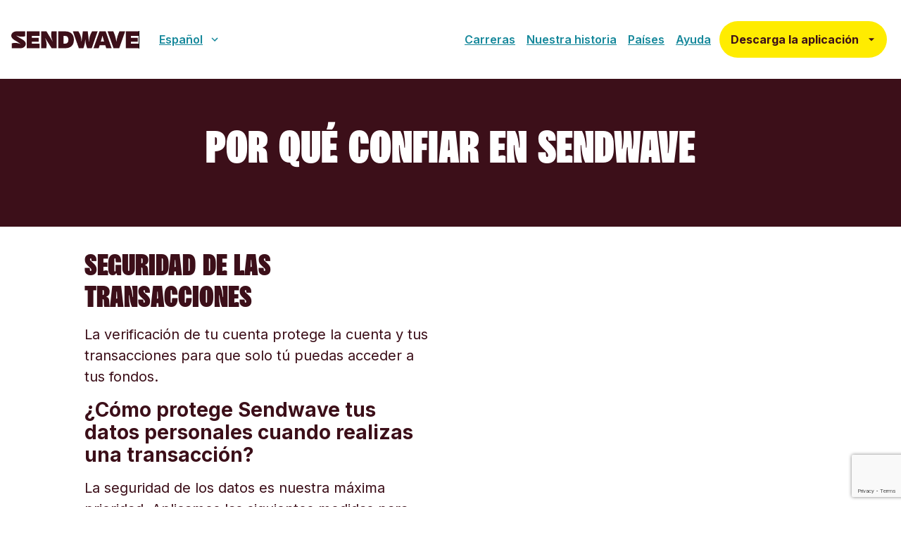

--- FILE ---
content_type: text/html; charset=utf-8
request_url: https://www.sendwave.com/es/security/transaction-security
body_size: 30023
content:
<!DOCTYPE html><html lang="es"><head><meta charSet="utf-8"/><meta name="viewport" content="initial-scale=1.0, width=device-width"/><meta name="theme-color" content="#FFEC00"/><meta name="contentful_space"/><meta name="contentful_environment"/><title>Seguridad | Seguridad de las transacciones </title><meta name="description" content="La seguridad de los datos es nuestra máxima prioridad en Sendwave. Nos esforzamos por proteger todos tus datos, incluido el historial de transacciones, las contraseñas y la información personal."/><link rel="canonical" href="https://www.sendwave.com/es/security/transaction-security"/><meta name="twitter:card" content="summary_large_image"/><meta name="twitter:site" content="@sendwaveapp"/><meta name="twitter:title" content="Seguridad | Seguridad de las transacciones"/><meta name="twitter:description" content="La seguridad de los datos es nuestra máxima prioridad en Sendwave. Nos esforzamos por proteger todos tus datos, incluido el historial de transacciones, las contraseñas y la información personal."/><meta name="twitter:image" content="https://images.ctfassets.net/pqe6664kagrv/1dZzZQVGSTsOwmxCDwUNsf/d83e1361659b72c178b094b85ac348ee/Group.svg?w=500"/><meta name="twitter:creator" content="@sendwaveapp"/><meta property="og:title" content="Seguridad | Seguridad de las transacciones"/><meta property="og:type" content="website"/><meta property="og:url" content="https://www.sendwave.com/es/security/transaction-security"/><meta property="og:description" content="Seguridad | Seguridad de las transacciones"/><meta property="og:image" content="https://images.ctfassets.net/pqe6664kagrv/1dZzZQVGSTsOwmxCDwUNsf/d83e1361659b72c178b094b85ac348ee/Group.svg?w=500"/><meta property="og:site_name" content="Sendwave"/><link rel="alternate" hrefLang="en-gb" href="https://www.sendwave.com/en-gb/security/transaction-security"/><link rel="alternate" hrefLang="en-us" href="https://www.sendwave.com/en-us/security/transaction-security"/><link rel="alternate" hrefLang="es-es" href="https://www.sendwave.com/es/security/transaction-security"/><link rel="alternate" hrefLang="fr-fr" href="https://www.sendwave.com/fr/security/transaction-security"/><link rel="alternate" hrefLang="it-it" href="https://www.sendwave.com/it/security/transaction-security"/><link rel="alternate" hrefLang="en-ca" href="https://www.sendwave.com/en-ca/security/transaction-security"/><link rel="alternate" hrefLang="fr-ca" href="https://www.sendwave.com/fr-ca/security/transaction-security"/><link rel="alternate" hrefLang="pt-pt" href="https://www.sendwave.com/pt/security/transaction-security"/><link rel="alternate" hrefLang="pt-br" href="https://www.sendwave.com/pt-br/security/transaction-security"/><link rel="alternate" hrefLang="x-default" href="https://www.sendwave.com/en/security/transaction-security"/><link rel="preload" as="image" imageSrcSet="https://images.ctfassets.net/pqe6664kagrv/1dZzZQVGSTsOwmxCDwUNsf/d83e1361659b72c178b094b85ac348ee/Group.svg?q=75&amp;w=256 1x, https://images.ctfassets.net/pqe6664kagrv/1dZzZQVGSTsOwmxCDwUNsf/d83e1361659b72c178b094b85ac348ee/Group.svg?q=75&amp;w=384 2x" fetchpriority="high"/><link rel="preload" as="image" imageSrcSet="https://images.ctfassets.net/pqe6664kagrv/1q5LGiOxaJrxA4kQMzURRh/8509bd259f2b4b8fb488c955b0e7ade3/SW_Symbol.svg?q=75&amp;w=128 1x, https://images.ctfassets.net/pqe6664kagrv/1q5LGiOxaJrxA4kQMzURRh/8509bd259f2b4b8fb488c955b0e7ade3/SW_Symbol.svg?q=75&amp;w=256 2x" fetchpriority="high"/><meta name="next-head-count" content="32"/><meta name="emotion-insertion-point" content=""/><style data-emotion="css-global 173j9rd">html{-webkit-font-smoothing:antialiased;-moz-osx-font-smoothing:grayscale;box-sizing:border-box;-webkit-text-size-adjust:100%;}*,*::before,*::after{box-sizing:inherit;}strong,b{font-weight:700;}body{margin:0;color:#000000;font-weight:400;line-height:1.5;font-size:1rem;font-family:Inter,Arial;background-color:#fff;}@media print{body{background-color:#fff;}}body::backdrop{background-color:#fff;}body:{backgroundColor:#fff,lineHeight:1.25,fontSize:16,;}@font-face{font-family:'Sendwavy';font-style:normal;font-display:swap;font-weight:normal;src:local('Sendwavy'),url('/fonts/sendwavy/SENDWAVY-Regular.otf') format('opentype'),url('/fonts/sendwavy/SENDWAVY-Regular.ttf') format('truetype'),url('/fonts/sendwavy/SENDWAVY-Regular.woff') format('woff'),url('/fonts/sendwavy/SENDWAVY-Regular.woff2') format('woff2');unicodeRange:U+0100-024F,U+0259,U+1E00-1EFF,U+2020,U+20A0-20AB,U+20AD-20CF,U+2113,U+2C60-2C7F,U+A720-A7FF;}</style><style data-emotion="css 1r2n4gj w4pqs3 1ahw1d3 z9d7h9 5r4ism 1lnpwzc l5ls9x wanp48 pt151d seibmv p2r7j1 667iyf 1sq46fc r3ei96 mz5r1y vahc6x rwizs4 lqu9tp rdoay3 10tqdvh 1e2h0xm tbvx54 nhb8h9 gkdvtu 3mf706 uqph15 bn4zrw gq2eze 6pkfqu 1sfk0t2 1v3ewh7 5kwsyk noz08u 1vesfd5 11qgkbg 1kn4ss4 1cnldp2">.css-1r2n4gj{margin:0;font-weight:400;line-height:1.5;font-size:1rem;font-family:Inter,Arial;}.css-w4pqs3{background-color:#fff;color:#000000;-webkit-transition:box-shadow 300ms cubic-bezier(0.4, 0, 0.2, 1) 0ms;transition:box-shadow 300ms cubic-bezier(0.4, 0, 0.2, 1) 0ms;box-shadow:0px 2px 4px -1px rgba(0,0,0,0.2),0px 4px 5px 0px rgba(0,0,0,0.14),0px 1px 10px 0px rgba(0,0,0,0.12);display:-webkit-box;display:-webkit-flex;display:-ms-flexbox;display:flex;-webkit-flex-direction:column;-ms-flex-direction:column;flex-direction:column;width:100%;box-sizing:border-box;-webkit-flex-shrink:0;-ms-flex-negative:0;flex-shrink:0;position:static;background-color:#FFEC00;color:#3C0F19;}.css-1ahw1d3{width:100%;margin-left:auto;box-sizing:border-box;margin-right:auto;display:block;padding-left:16px;padding-right:16px;}@media (min-width:640px){.css-1ahw1d3{padding-left:24px;padding-right:24px;}}@media (min-width:1600px){.css-1ahw1d3{max-width:1600px;}}.css-z9d7h9{position:relative;display:-webkit-box;display:-webkit-flex;display:-ms-flexbox;display:flex;-webkit-align-items:center;-webkit-box-align:center;-ms-flex-align:center;align-items:center;min-height:56px;}@media (min-width:0px){@media (orientation: landscape){.css-z9d7h9{min-height:48px;}}}@media (min-width:640px){.css-z9d7h9{min-height:64px;}}.css-5r4ism{margin:0;font:inherit;color:inherit;-webkit-text-decoration:none;text-decoration:none;color:inherit;}.css-5r4ism.Mui-focusVisible,.css-5r4ism:active{outline:none;box-shadow:0 0 0 4px #C7ABEA;}.css-1lnpwzc{margin:0;-webkit-flex-shrink:0;-ms-flex-negative:0;flex-shrink:0;border-width:0;border-style:solid;border-color:rgba(0, 0, 0, 0.08);border-bottom-width:0;height:100%;border-right-width:thin;background-color:#979797;height:0.125rem;background-color:#FFFFFF;width:auto;}.css-l5ls9x{display:-webkit-inline-box;display:-webkit-inline-flex;display:-ms-inline-flexbox;display:inline-flex;-webkit-align-items:center;-webkit-box-align:center;-ms-flex-align:center;align-items:center;-webkit-box-pack:center;-ms-flex-pack:center;-webkit-justify-content:center;justify-content:center;position:relative;box-sizing:border-box;-webkit-tap-highlight-color:transparent;background-color:transparent;outline:0;border:0;margin:0;border-radius:0;padding:0;cursor:pointer;-webkit-user-select:none;-moz-user-select:none;-ms-user-select:none;user-select:none;vertical-align:middle;-moz-appearance:none;-webkit-appearance:none;-webkit-text-decoration:none;text-decoration:none;color:inherit;font-family:Inter,Arial;font-weight:500;font-size:0.8125rem;line-height:1.75;text-transform:uppercase;min-width:64px;padding:4px 5px;border-radius:4px;-webkit-transition:background-color 250ms cubic-bezier(0.4, 0, 0.2, 1) 0ms,box-shadow 250ms cubic-bezier(0.4, 0, 0.2, 1) 0ms,border-color 250ms cubic-bezier(0.4, 0, 0.2, 1) 0ms,color 250ms cubic-bezier(0.4, 0, 0.2, 1) 0ms;transition:background-color 250ms cubic-bezier(0.4, 0, 0.2, 1) 0ms,box-shadow 250ms cubic-bezier(0.4, 0, 0.2, 1) 0ms,border-color 250ms cubic-bezier(0.4, 0, 0.2, 1) 0ms,color 250ms cubic-bezier(0.4, 0, 0.2, 1) 0ms;color:#FFEC00;text-transform:initial;font-weight:700;min-width:unset;padding:1rem;font-size:1.25rem;line-height:1.2;border-radius:0;font-weight:500;color:#000000;font-size:1.1rem;line-height:1.25;font-weight:600;padding:0.375rem 0.25rem;}.css-l5ls9x::-moz-focus-inner{border-style:none;}.css-l5ls9x.Mui-disabled{pointer-events:none;cursor:default;}@media print{.css-l5ls9x{-webkit-print-color-adjust:exact;color-adjust:exact;}}.css-l5ls9x:hover{-webkit-text-decoration:none;text-decoration:none;background-color:rgba(255, 236, 0, 0.04);}@media (hover: none){.css-l5ls9x:hover{background-color:transparent;}}.css-l5ls9x.Mui-disabled{color:rgba(0, 0, 0, 0.26);}.css-l5ls9x:hover{background-color:#FFEC00;}.css-l5ls9x.MuiButton-disabled{color:#444C4C;}.css-l5ls9x.Mui-focusVisible,.css-l5ls9x:active{outline:none;}.css-l5ls9x.Mui-focusVisible,.css-l5ls9x:active{outline:none;box-shadow:0 0 0 4px #0D0B01;}.css-l5ls9x:hover{color:#0D0B01;}.css-l5ls9x.Mui-focusVisible,.css-l5ls9x:active{background-color:#C7ABEA;}.css-l5ls9x:hover{background:none;}.css-l5ls9x:active{background-color:rgb(242, 242, 242);}.css-wanp48{display:-webkit-inline-box;display:-webkit-inline-flex;display:-ms-inline-flexbox;display:inline-flex;-webkit-align-items:center;-webkit-box-align:center;-ms-flex-align:center;align-items:center;-webkit-box-pack:center;-ms-flex-pack:center;-webkit-justify-content:center;justify-content:center;position:relative;box-sizing:border-box;-webkit-tap-highlight-color:transparent;background-color:transparent;outline:0;border:0;margin:0;border-radius:0;padding:0;cursor:pointer;-webkit-user-select:none;-moz-user-select:none;-ms-user-select:none;user-select:none;vertical-align:middle;-moz-appearance:none;-webkit-appearance:none;-webkit-text-decoration:none;text-decoration:none;color:inherit;font-family:Inter,Arial;font-weight:500;font-size:0.875rem;line-height:1.75;text-transform:uppercase;min-width:64px;padding:6px 16px;border-radius:4px;-webkit-transition:background-color 250ms cubic-bezier(0.4, 0, 0.2, 1) 0ms,box-shadow 250ms cubic-bezier(0.4, 0, 0.2, 1) 0ms,border-color 250ms cubic-bezier(0.4, 0, 0.2, 1) 0ms,color 250ms cubic-bezier(0.4, 0, 0.2, 1) 0ms;transition:background-color 250ms cubic-bezier(0.4, 0, 0.2, 1) 0ms,box-shadow 250ms cubic-bezier(0.4, 0, 0.2, 1) 0ms,border-color 250ms cubic-bezier(0.4, 0, 0.2, 1) 0ms,color 250ms cubic-bezier(0.4, 0, 0.2, 1) 0ms;color:#3C0F19;background-color:#FFEC00;box-shadow:0px 3px 1px -2px rgba(0,0,0,0.2),0px 2px 2px 0px rgba(0,0,0,0.14),0px 1px 5px 0px rgba(0,0,0,0.12);text-transform:initial;font-weight:700;min-width:unset;padding:1rem;font-size:1.25rem;line-height:1.2;box-shadow:none;border-radius:28px;background-color:#FFEC00;color:#3C0F19;font-size:16px;}.css-wanp48::-moz-focus-inner{border-style:none;}.css-wanp48.Mui-disabled{pointer-events:none;cursor:default;}@media print{.css-wanp48{-webkit-print-color-adjust:exact;color-adjust:exact;}}.css-wanp48:hover{-webkit-text-decoration:none;text-decoration:none;background-color:#FFEC00;box-shadow:0px 2px 4px -1px rgba(0,0,0,0.2),0px 4px 5px 0px rgba(0,0,0,0.14),0px 1px 10px 0px rgba(0,0,0,0.12);}@media (hover: none){.css-wanp48:hover{background-color:#FFEC00;}}.css-wanp48:active{box-shadow:0px 5px 5px -3px rgba(0,0,0,0.2),0px 8px 10px 1px rgba(0,0,0,0.14),0px 3px 14px 2px rgba(0,0,0,0.12);}.css-wanp48.Mui-focusVisible{box-shadow:0px 3px 5px -1px rgba(0,0,0,0.2),0px 6px 10px 0px rgba(0,0,0,0.14),0px 1px 18px 0px rgba(0,0,0,0.12);}.css-wanp48.Mui-disabled{color:rgba(0, 0, 0, 0.26);box-shadow:none;background-color:rgba(0, 0, 0, 0.12);}.css-wanp48:hover{background-color:#FFEC00;}.css-wanp48.MuiButton-disabled{color:#444C4C;}.css-wanp48.Mui-focusVisible,.css-wanp48:active{outline:none;}.css-wanp48:hover{box-shadow:none;background-color:#3D1152;color:#FFFFFF;}.css-wanp48.MuiButton-disabled{background-color:#E2E2E2;color:#444C4C;}.css-wanp48.Mui-focusVisible,.css-wanp48:active{outline:none;box-shadow:0 0 0 4px #C7ABEA;}.css-wanp48:hover{color:#3C0F19;background-color:#FFF799;}.css-pt151d{display:inherit;margin-right:-4px;margin-left:8px;}.css-pt151d>*:nth-of-type(1){font-size:20px;}.css-seibmv{-webkit-user-select:none;-moz-user-select:none;-ms-user-select:none;user-select:none;width:1em;height:1em;display:inline-block;fill:currentColor;-webkit-flex-shrink:0;-ms-flex-negative:0;flex-shrink:0;-webkit-transition:fill 200ms cubic-bezier(0.4, 0, 0.2, 1) 0ms;transition:fill 200ms cubic-bezier(0.4, 0, 0.2, 1) 0ms;font-size:1.5rem;font-weight:600;font-size:1.25rem;}.css-p2r7j1{width:100%;margin-left:auto;box-sizing:border-box;margin-right:auto;display:block;padding-left:16px;padding-right:16px;}@media (min-width:640px){.css-p2r7j1{padding-left:24px;padding-right:24px;}}@media (min-width:960px){.css-p2r7j1{max-width:960px;}}.css-667iyf{margin:0;font-size:60px;line-height:1.1;font-weight:400;color:#3C0F19;font-family:Sendwavy,Impact,Arial;text-transform:uppercase;word-spacing:0.1125em;margin-bottom:16px;margin-bottom:0.5rem;color:inherit;}@media (min-width: 960px){.css-667iyf{margin-bottom:1rem;}}.css-1sq46fc{box-sizing:border-box;display:-webkit-box;display:-webkit-flex;display:-ms-flexbox;display:flex;-webkit-box-flex-wrap:wrap;-webkit-flex-wrap:wrap;-ms-flex-wrap:wrap;flex-wrap:wrap;width:100%;-webkit-flex-direction:row;-ms-flex-direction:row;flex-direction:row;width:calc(100% + 64px);margin-left:-64px;}@media (min-width:0px){.css-1sq46fc{margin-top:-24px;}.css-1sq46fc>.MuiGrid-item{padding-top:24px;}}@media (min-width:640px){.css-1sq46fc{margin-top:0;}.css-1sq46fc>.MuiGrid-item{padding-top:0;}}.css-1sq46fc>.MuiGrid-item{padding-left:64px;}.css-r3ei96{box-sizing:border-box;margin:0;-webkit-flex-direction:row;-ms-flex-direction:row;flex-direction:row;-webkit-flex-basis:100%;-ms-flex-preferred-size:100%;flex-basis:100%;-webkit-box-flex:0;-webkit-flex-grow:0;-ms-flex-positive:0;flex-grow:0;max-width:100%;}@media (min-width:640px){.css-r3ei96{-webkit-flex-basis:50%;-ms-flex-preferred-size:50%;flex-basis:50%;-webkit-box-flex:0;-webkit-flex-grow:0;-ms-flex-positive:0;flex-grow:0;max-width:50%;}}@media (min-width:960px){.css-r3ei96{-webkit-flex-basis:50%;-ms-flex-preferred-size:50%;flex-basis:50%;-webkit-box-flex:0;-webkit-flex-grow:0;-ms-flex-positive:0;flex-grow:0;max-width:50%;}}@media (min-width:1280px){.css-r3ei96{-webkit-flex-basis:50%;-ms-flex-preferred-size:50%;flex-basis:50%;-webkit-box-flex:0;-webkit-flex-grow:0;-ms-flex-positive:0;flex-grow:0;max-width:50%;}}@media (min-width:1600px){.css-r3ei96{-webkit-flex-basis:50%;-ms-flex-preferred-size:50%;flex-basis:50%;-webkit-box-flex:0;-webkit-flex-grow:0;-ms-flex-positive:0;flex-grow:0;max-width:50%;}}.css-mz5r1y{margin:0;font-size:40px;line-height:1.125;font-weight:400;color:#3C0F19;font-family:Sendwavy,Impact,Arial;text-transform:uppercase;word-spacing:0.1125em;margin-bottom:16px;margin-bottom:0.5rem;}@media (min-width: 960px){.css-mz5r1y{margin-bottom:1rem;}}.css-vahc6x{margin:0;font-weight:400;line-height:1.5;font-size:1.25rem;color:#3C0F19;font-family:Inter,Arial;margin-bottom:16px;margin-bottom:0.5rem;}@media (min-width: 960px){.css-vahc6x{margin-bottom:1rem;}}.css-rwizs4{margin:0;font-size:1.75rem;line-height:1.14285714286;font-weight:700;color:#3C0F19;font-family:Inter,Arial;margin-bottom:16px;margin-bottom:0.5rem;}@media (min-width: 960px){.css-rwizs4{margin-bottom:1rem;}}.css-lqu9tp{margin:0;font-weight:400;line-height:1.5;font-size:1.25rem;color:#3C0F19;font-family:Inter,Arial;margin-bottom:0.35em;margin-bottom:0.25rem;}@media (min-width: 960px){.css-lqu9tp{margin-bottom:0.5rem;}}.css-rdoay3{margin:0;font:inherit;color:#3C0F19;-webkit-text-decoration:underline;text-decoration:underline;text-decoration-color:rgba(60, 15, 25, 0.4);color:#3C0F19;}.css-rdoay3:hover{text-decoration-color:inherit;}.css-rdoay3.Mui-focusVisible,.css-rdoay3:active{outline:none;box-shadow:0 0 0 4px #C7ABEA;}.css-10tqdvh{box-sizing:border-box;display:-webkit-box;display:-webkit-flex;display:-ms-flexbox;display:flex;-webkit-box-flex-wrap:wrap;-webkit-flex-wrap:wrap;-ms-flex-wrap:wrap;flex-wrap:wrap;width:100%;-webkit-flex-direction:row;-ms-flex-direction:row;flex-direction:row;}@media (min-width:0px){.css-10tqdvh{margin-top:-24px;}.css-10tqdvh>.MuiGrid-item{padding-top:24px;}}@media (min-width:640px){.css-10tqdvh{margin-top:0;}.css-10tqdvh>.MuiGrid-item{padding-top:0;}}.css-1e2h0xm{box-sizing:border-box;margin:0;-webkit-flex-direction:row;-ms-flex-direction:row;flex-direction:row;-webkit-flex-basis:100%;-ms-flex-preferred-size:100%;flex-basis:100%;-webkit-box-flex:0;-webkit-flex-grow:0;-ms-flex-positive:0;flex-grow:0;max-width:100%;}@media (min-width:640px){.css-1e2h0xm{-webkit-flex-basis:58.333333%;-ms-flex-preferred-size:58.333333%;flex-basis:58.333333%;-webkit-box-flex:0;-webkit-flex-grow:0;-ms-flex-positive:0;flex-grow:0;max-width:58.333333%;}}@media (min-width:960px){.css-1e2h0xm{-webkit-flex-basis:58.333333%;-ms-flex-preferred-size:58.333333%;flex-basis:58.333333%;-webkit-box-flex:0;-webkit-flex-grow:0;-ms-flex-positive:0;flex-grow:0;max-width:58.333333%;}}@media (min-width:1280px){.css-1e2h0xm{-webkit-flex-basis:58.333333%;-ms-flex-preferred-size:58.333333%;flex-basis:58.333333%;-webkit-box-flex:0;-webkit-flex-grow:0;-ms-flex-positive:0;flex-grow:0;max-width:58.333333%;}}@media (min-width:1600px){.css-1e2h0xm{-webkit-flex-basis:58.333333%;-ms-flex-preferred-size:58.333333%;flex-basis:58.333333%;-webkit-box-flex:0;-webkit-flex-grow:0;-ms-flex-positive:0;flex-grow:0;max-width:58.333333%;}}.css-tbvx54{margin:0;font-weight:400;line-height:1.5;font-size:1rem;font-family:Inter,Arial;color:white;}.css-nhb8h9{display:-webkit-box;display:-webkit-flex;display:-ms-flexbox;display:flex;-webkit-box-flex-wrap:wrap;-webkit-flex-wrap:wrap;-ms-flex-wrap:wrap;flex-wrap:wrap;-webkit-align-items:center;-webkit-box-align:center;-ms-flex-align:center;align-items:center;padding:0;margin:0;list-style:none;}.css-gkdvtu{margin:0;font-weight:400;line-height:1.5;font-size:1.25rem;color:#3C0F19;font-family:Inter,Arial;color:white;-webkit-text-decoration:none;text-decoration:none;color:white;}.css-gkdvtu.Mui-focusVisible,.css-gkdvtu:active{outline:none;box-shadow:0 0 0 4px #C7ABEA;}.css-3mf706{display:-webkit-box;display:-webkit-flex;display:-ms-flexbox;display:flex;-webkit-user-select:none;-moz-user-select:none;-ms-user-select:none;user-select:none;margin-left:8px;margin-right:8px;}.css-uqph15{margin:0;font-weight:400;line-height:1.5;font-size:1.25rem;color:#3C0F19;font-family:Inter,Arial;color:white;}.css-bn4zrw{box-sizing:border-box;display:-webkit-box;display:-webkit-flex;display:-ms-flexbox;display:flex;-webkit-box-flex-wrap:wrap;-webkit-flex-wrap:wrap;-ms-flex-wrap:wrap;flex-wrap:wrap;width:100%;-webkit-flex-direction:row;-ms-flex-direction:row;flex-direction:row;margin-top:-40px;width:calc(100% + 40px);margin-left:-40px;-webkit-box-pack:start;-ms-flex-pack:start;-webkit-justify-content:flex-start;justify-content:flex-start;}.css-bn4zrw>.MuiGrid-item{padding-top:40px;}.css-bn4zrw>.MuiGrid-item{padding-left:40px;}.css-gq2eze{box-sizing:border-box;margin:0;-webkit-flex-direction:row;-ms-flex-direction:row;flex-direction:row;-webkit-flex-basis:100%;-ms-flex-preferred-size:100%;flex-basis:100%;-webkit-box-flex:0;-webkit-flex-grow:0;-ms-flex-positive:0;flex-grow:0;max-width:100%;}@media (min-width:640px){.css-gq2eze{-webkit-flex-basis:100%;-ms-flex-preferred-size:100%;flex-basis:100%;-webkit-box-flex:0;-webkit-flex-grow:0;-ms-flex-positive:0;flex-grow:0;max-width:100%;}}@media (min-width:960px){.css-gq2eze{-webkit-flex-basis:50%;-ms-flex-preferred-size:50%;flex-basis:50%;-webkit-box-flex:0;-webkit-flex-grow:0;-ms-flex-positive:0;flex-grow:0;max-width:50%;}}@media (min-width:1280px){.css-gq2eze{-webkit-flex-basis:33.333333%;-ms-flex-preferred-size:33.333333%;flex-basis:33.333333%;-webkit-box-flex:0;-webkit-flex-grow:0;-ms-flex-positive:0;flex-grow:0;max-width:33.333333%;}}@media (min-width:1600px){.css-gq2eze{-webkit-flex-basis:33.333333%;-ms-flex-preferred-size:33.333333%;flex-basis:33.333333%;-webkit-box-flex:0;-webkit-flex-grow:0;-ms-flex-positive:0;flex-grow:0;max-width:33.333333%;}}.css-6pkfqu{margin:0;font-size:1.5rem;line-height:1.16666666667;font-weight:700;color:#3C0F19;font-family:Inter,Arial;}.css-1sfk0t2{margin:0;-webkit-flex-shrink:0;-ms-flex-negative:0;flex-shrink:0;border-width:0;border-style:solid;border-color:rgba(0, 0, 0, 0.08);border-bottom-width:thin;background-color:#979797;height:0.125rem;background-color:#FFFFFF;}.css-1v3ewh7{margin:0;font:inherit;color:white;-webkit-text-decoration:none;text-decoration:none;color:white;}.css-1v3ewh7.Mui-focusVisible,.css-1v3ewh7:active{outline:none;box-shadow:0 0 0 4px #C7ABEA;}.css-5kwsyk{box-sizing:border-box;margin:0;-webkit-flex-direction:row;-ms-flex-direction:row;flex-direction:row;-webkit-flex-basis:100%;-ms-flex-preferred-size:100%;flex-basis:100%;-webkit-box-flex:0;-webkit-flex-grow:0;-ms-flex-positive:0;flex-grow:0;max-width:100%;}@media (min-width:640px){.css-5kwsyk{-webkit-flex-basis:100%;-ms-flex-preferred-size:100%;flex-basis:100%;-webkit-box-flex:0;-webkit-flex-grow:0;-ms-flex-positive:0;flex-grow:0;max-width:100%;}}@media (min-width:960px){.css-5kwsyk{-webkit-flex-basis:100%;-ms-flex-preferred-size:100%;flex-basis:100%;-webkit-box-flex:0;-webkit-flex-grow:0;-ms-flex-positive:0;flex-grow:0;max-width:100%;}}@media (min-width:1280px){.css-5kwsyk{-webkit-flex-basis:100%;-ms-flex-preferred-size:100%;flex-basis:100%;-webkit-box-flex:0;-webkit-flex-grow:0;-ms-flex-positive:0;flex-grow:0;max-width:100%;}}@media (min-width:1600px){.css-5kwsyk{-webkit-flex-basis:100%;-ms-flex-preferred-size:100%;flex-basis:100%;-webkit-box-flex:0;-webkit-flex-grow:0;-ms-flex-positive:0;flex-grow:0;max-width:100%;}}.css-noz08u{display:-webkit-inline-box;display:-webkit-inline-flex;display:-ms-inline-flexbox;display:inline-flex;-webkit-align-items:center;-webkit-box-align:center;-ms-flex-align:center;align-items:center;-webkit-box-pack:center;-ms-flex-pack:center;-webkit-justify-content:center;justify-content:center;position:relative;box-sizing:border-box;-webkit-tap-highlight-color:transparent;background-color:transparent;outline:0;border:0;margin:0;border-radius:0;padding:0;cursor:pointer;-webkit-user-select:none;-moz-user-select:none;-ms-user-select:none;user-select:none;vertical-align:middle;-moz-appearance:none;-webkit-appearance:none;-webkit-text-decoration:none;text-decoration:none;color:inherit;font-weight:400;line-height:1.5;font-size:1rem;font-family:Inter,Arial;display:-webkit-box;display:-webkit-flex;display:-ms-flexbox;display:flex;-webkit-box-pack:start;-ms-flex-pack:start;-webkit-justify-content:flex-start;justify-content:flex-start;-webkit-align-items:center;-webkit-box-align:center;-ms-flex-align:center;align-items:center;position:relative;-webkit-text-decoration:none;text-decoration:none;min-height:48px;padding-top:6px;padding-bottom:6px;box-sizing:border-box;white-space:nowrap;padding-left:16px;padding-right:16px;padding-top:1rem;padding-bottom:1rem;}.css-noz08u::-moz-focus-inner{border-style:none;}.css-noz08u.Mui-disabled{pointer-events:none;cursor:default;}@media print{.css-noz08u{-webkit-print-color-adjust:exact;color-adjust:exact;}}.css-noz08u:hover{-webkit-text-decoration:none;text-decoration:none;background-color:rgba(0, 0, 0, 0.04);}@media (hover: none){.css-noz08u:hover{background-color:transparent;}}.css-noz08u.Mui-selected{background-color:rgba(255, 236, 0, 0.08);}.css-noz08u.Mui-selected.Mui-focusVisible{background-color:rgba(255, 236, 0, 0.2);}.css-noz08u.Mui-selected:hover{background-color:rgba(255, 236, 0, 0.12);}@media (hover: none){.css-noz08u.Mui-selected:hover{background-color:rgba(255, 236, 0, 0.08);}}.css-noz08u.Mui-focusVisible{background-color:rgba(0, 0, 0, 0.12);}.css-noz08u.Mui-disabled{opacity:0.38;}.css-noz08u+.MuiDivider-root{margin-top:8px;margin-bottom:8px;}.css-noz08u+.MuiDivider-inset{margin-left:52px;}.css-noz08u .MuiListItemText-root{margin-top:0;margin-bottom:0;}.css-noz08u .MuiListItemText-inset{padding-left:36px;}.css-noz08u .MuiListItemIcon-root{min-width:36px;}@media (min-width:640px){.css-noz08u{min-height:auto;}}@media (min-width: 960px){.css-noz08u{font-size:initial;line-height:initial;}}.css-1vesfd5{margin:0;font-weight:400;line-height:1.5;font-size:1.25rem;color:#3C0F19;font-family:Inter,Arial;}.css-11qgkbg{box-sizing:border-box;line-height:48px;list-style:none;color:#444C4C;font-family:Inter,Arial;font-weight:500;font-size:0.875rem;padding-left:16px;padding-right:16px;line-height:1.25;font-size:1rem;color:#000000;padding-top:1rem;padding-bottom:1rem;}.css-1kn4ss4{margin:0;font-weight:400;line-height:1.5;font-size:1rem;font-family:Inter,Arial;margin-bottom:16px;margin-bottom:0.5rem;}@media (min-width: 960px){.css-1kn4ss4{margin-bottom:1rem;}}.css-1cnldp2{margin:0;font-weight:400;line-height:1.5;font-size:1rem;font-family:Inter,Arial;text-align:center;overflow:hidden;text-overflow:ellipsis;white-space:nowrap;}</style><script src="https://cmp.osano.com/16BZE7SDz51b22fCJ/c69fd1af-0a2c-487c-9eca-55a2cd857836/osano.js"></script><script id="gtm-init">
          (function(w,d,s,l,i){w[l]=w[l]||[];w[l].push({'gtm.start':
          new Date().getTime(),event:'gtm.js'});var f=d.getElementsByTagName(s)[0],
          j=d.createElement(s),dl=l!='dataLayer'?'&l='+l:'';j.async=true;j.src=
          'https://www.googletagmanager.com/gtm.js?id='+i+dl;f.parentNode.insertBefore(j,f);
          })(window,document,'script','dataLayer','GTM-58SP3PK');
          </script><link rel="icon" href="/web-cms-sw-assets/next-assets/icons/favicon.svg" type="image/svg+xml"/><link rel="icon" sizes="32x32" href="/web-cms-sw-assets/next-assets/icons/icon-32x32.png" type="image/png"/><link rel="apple-touch-icon" sizes="256x256" href="/web-cms-sw-assets/next-assets/icons/icon-256x256.png"/><script src="//client.px-cloud.net/PXgM4fV3VC/main.min.js" defer="" integrity="sha384-Ql0sitj/vXbTyE55dAZJyA+TTh1s+TeXcBqixPBA4whb8WvvEnMzg6HM1RC8yhOx" crossorigin="anonymous"></script><script defer="">window._pxAppId="PXgM4fV3VC";</script><link rel="manifest" href="/web-cms-sw-assets/next-assets/manifest.json"/><link rel="preconnect" href="https://fonts.googleapis.com"/><link rel="preconnect" href="https://fonts.gstatic.com" crossorigin="true"/><link rel="stylesheet" data-href="https://fonts.googleapis.com/css2?family=Inter:wght@400..800&amp;display=swap"/><link rel="preconnect" href="https://fonts.gstatic.com" crossorigin /><link rel="preload" href="/web-cms-sw-assets/_next/static/css/d1661f676dc3e519.css" as="style"/><link rel="stylesheet" href="/web-cms-sw-assets/_next/static/css/d1661f676dc3e519.css" data-n-g=""/><noscript data-n-css=""></noscript><script defer="" nomodule="" src="/web-cms-sw-assets/_next/static/chunks/polyfills-78c92fac7aa8fdd8.js"></script><script src="/web-cms-sw-assets/_next/static/chunks/webpack-8efc3a63b3cb6bb3.js" defer=""></script><script src="/web-cms-sw-assets/_next/static/chunks/framework-5f8d64d41fc3a853.js" defer=""></script><script src="/web-cms-sw-assets/_next/static/chunks/main-d72faf1ae7ccf168.js" defer=""></script><script src="/web-cms-sw-assets/_next/static/chunks/pages/_app-b53f3373fdd028ce.js" defer=""></script><script src="/web-cms-sw-assets/_next/static/chunks/145-56e4a041ccb2ec08.js" defer=""></script><script src="/web-cms-sw-assets/_next/static/chunks/964-bf74742a1fd2afa0.js" defer=""></script><script src="/web-cms-sw-assets/_next/static/chunks/647-527839df4d08a610.js" defer=""></script><script src="/web-cms-sw-assets/_next/static/chunks/pages/%5B%5B...slug%5D%5D-1a7a2f07932a3f96.js" defer=""></script><script src="/web-cms-sw-assets/_next/static/f4e92efcad/_buildManifest.js" defer=""></script><script src="/web-cms-sw-assets/_next/static/f4e92efcad/_ssgManifest.js" defer=""></script><style id="jss-server-side">.jss33 {
  width: 100%;
  overflow: auto;
}
.jss34 {
  table-layout: fixed;
}
.jss35 {
  background-color: #eaecef;
}
.jss36 {
  border: 1px solid #eaecef;
  vertical-align: baseline;
}
.jss36 p:last-of-type {
  margin-bottom: 0;
}
.jss37 {
  display: flex;
}
.jss38 {
  margin-right: 8px;
}
.jss39 {
  height: auto;
  max-width: 100%;
  margin-bottom: 1rem;
}
@media (min-width:1280px) {
  .jss18 {
    padding-left: 120px;
    padding-right: 120px;
  }
}
@media (max-width:1279.95px) {
  .jss18 {
    padding-left: 64px;
    padding-right: 64px;
  }
}
@media (max-width:959.95px) {
  .jss18 {
    padding-left: 40px;
    padding-right: 40px;
  }
}
@media (max-width:639.95px) {
  .jss18 {
    padding-left: 24px;
    padding-right: 24px;
  }
}
@media (max-width:374.95px) {
  .jss18 {
    padding-left: 16px;
    padding-right: 16px;
  }
}
  .jss42 {
    display: flex;
    align-items: center;
  }
  .jss45 {
    width: 100%;
  }
  .jss46 {
    padding: 32px 0px;
  }
  .jss47 {
    display: flex;
    text-align: left;
    align-items: start;
    flex-direction: column-reverse;
    justify-content: center;
  }
@media (min-width:640px) {
  .jss47 {
    flex-direction: row-reverse;
  }
}
  .jss48 {
    justify-content: flex-start;
  }
  .jss49 {
    width: 100%;
    height: auto;
  }
  .jss49.image-desktop {
    max-width: 463px;
  }
  .jss49.image-mobile {
    display: none;
    max-width: 100%;
  }
@media (max-width:639.95px) {
  .jss49 {  }
  .jss49.image-desktop {
    display: block;
  }
  .jss49.image-mobile {
    display: none;
  }
}
  .jss50 {
    padding: 32px 0px;
    background-color: #faf6ec;
  }
  .jss51 {
    display: flex;
    text-align: left;
    align-items: center;
    flex-direction: column-reverse;
    justify-content: center;
  }
@media (min-width:640px) {
  .jss51 {
    flex-direction: row-reverse;
  }
}
  .jss52 {
    justify-content: flex-start;
  }
  .jss53 {
    width: 100%;
    height: auto;
  }
  .jss53.image-desktop {
    max-width: 100%;
  }
  .jss53.image-mobile {
    display: none;
    max-width: 100%;
  }
@media (max-width:639.95px) {
  .jss53 {  }
  .jss53.image-desktop {
    display: block;
  }
  .jss53.image-mobile {
    display: none;
  }
}
  .jss54 {
    padding: 32px 0px;
  }
@media (min-width:640px) {
  .jss54 {
    padding: 32px 0px;
  }
}
  .jss55 {
    display: flex;
    align-items: center;
    flex-direction: column-reverse;
    justify-content: center;
  }
@media (min-width:640px) {
  .jss55 {
    flex-direction: row;
  }
}
  .jss56 {
    display: flex;
    align-items: center;
  }
  .jss57 {
    justify-content: center;
  }
@media (max-width:639.95px) {
  .jss59 {
    text-align: center;
  }
}
  .jss60 {
    margin-top: 8px;
  }
@media (max-width:959.95px) {
  .jss60 {
    display: none;
  }
}
  .jss61 {
    gap: 16px 16px;
    display: flex;
    margin-top: 16px;
    align-items: center;
    flex-direction: row;
    justify-content: center;
  }
@media (min-width:640px) {
  .jss61 {
    justify-content: left;
  }
}
@media (min-width:960px) {
  .jss61 {
    display: none;
  }
}
  .jss62 {
    display: flex;
  }
  .jss63 {  }
@media (max-width:639.95px) {
  .jss63 {
    margin: 0px -16px;
  }
}
  .jss63 img, .jss63 canvas {
    width: 100%;
    height: auto;
    max-width: 400px;
  }
  .jss63 img.image-mobile, .jss63 canvas.image-mobile {
    display: none;
    max-width: 320px;
  }
@media (max-width:639.95px) {
  .jss63 img, .jss63 canvas {
    display: none;
  }
  .jss63 img.image-mobile, .jss63 canvas.image-mobile {
    display: block;
  }
}
  .jss28 {
    margin-bottom: 16px;
  }
  .jss29 {
    display: inline-block;
    font-size: 1.5rem;
    margin-top: 24px;
    font-family: Inter, Arial;
    font-weight: 500;
    line-height: 1.16666666667;
  }
@media (min-width:1280px) {
  .jss29 {
    margin-top: 40px;
  }
}
  .jss30 {
    color: #FFFFFF;
    display: flex;
    padding: 32px 0px;
    overflow: hidden;
    position: relative;
    background: linear-gradient(90deg, #3c0f19, #3c0f19);
    text-align: center;
    flex-direction: column;
    justify-content: center;
  }
@media (min-width:960px) {
  .jss30 {
    padding: 40px 0px;
  }
}
@media (min-width:1280px) {
  .jss30 {
    padding: 64px 0px;
    flex-direction: column-reverse;
  }
}
  .jss31 {
    width: 100%;
    padding-left: 0px;
    padding-right: 0px;
  }
@media (min-width:960px) {
  .jss31 {
    padding-left: 32px;
    padding-right: 32px;
  }
}
  .jss32 {
    padding: 24px 16px;
    position: relative;
    border-style: solid;
    border-width: 4px;
  }
  .jss24 {
    gap: 0px 4px;
    display: inline-flex;
    font-size: 1.5rem;
    margin-top: 24px;
    align-items: center;
    line-height: 1.16666666667;
  }
@media (min-width:1280px) {
  .jss24 {
    margin-top: 40px;
  }
}
  .jss22 {
    padding: 16px;
    max-width: 180px;
    box-shadow: 7px 7px 7px rgba(0, 0, 0, 0.1);
    margin-top: 10px;
    border-radius: 10px;
    background-color: #fff;
  }
  .jss22 img, .jss22 canvas {
    width: 100%;
    height: auto;
  }
  .jss23 {
    color: #3C0F19;
    border-radius: 100px;
    background-color: #FFEC00;
  }
  .jss23:hover, .jss23:focus-visible, .jss23:active {
    color: #3C0F19;
    box-shadow: 0 0 0 4px #E2E2E2;
    background-color: rgb(204, 188, 0);
  }
@media (max-width:959.95px) {
  .jss23 {
    display: none !important;
  }
}
  .jss4 {
    max-width: 1400px;
    padding-left: 16px;
    padding-right: 16px;
  }
@media (min-width:960px) {
  .jss4 {
    max-width: 1400px;
    padding-left: 40px;
    padding-right: 40px;
  }
}
@media (min-width:1280px) {
  .jss4 {
    max-width: 1400px !important;
    padding-left: 16px;
    padding-right: 16px;
  }
}
  .jss5 {
    gap: 16px;
    display: flex;
    align-items: center;
    line-height: 0;
  }
  .jss6 {
    width: 1px;
    height: auto;
    align-self: stretch;
    margin-right: 24px;
    background-color: #000000;
  }
@media (max-width:1279.95px) {
  .jss6 {
    display: none;
  }
}
  .jss7 {
    flex: 1;
    width: 100%;
    display: flex;
    align-items: center;
    justify-content: space-between;
  }
  .jss8 {
    gap: 20px;
    margin: 0;
    display: flex;
    padding: 0;
    margin-left: auto;
  }
  .jss9 {
    width: auto;
    display: flex;
    padding: 4px;
    align-items: center;
    white-space: nowrap;
  }
  .jss11 {
    display: none;
  }
@media (min-width:640px) {
  .jss11 {
    display: initial;
    margin-left: 8px;
  }
}
  .jss12 {
    width: 1.5rem;
    height: 1.5rem;
    margin-right: 24px;
  }
  .jss13 {
    color: #E2E2E2;
    height: auto;
    margin-top: 0px;
    margin-bottom: 0px;
    background-color: #E2E2E2;
  }
  .jss14 {
    padding: 16px 16px 8px 16px;
    font-size: 0.875rem;
  }
  .jss15 {
    margin-right: 8px;
  }
  .jss16 {
    top: initial;
    overflow: hidden;
    background: #FFFFFF !important;
    box-shadow: none;
    padding-top: 16px;
    padding-left: 0px;
    padding-right: 0px;
    padding-bottom: 16px;
    justify-content: center;
  }
@media (min-width:1280px) {
  .jss16 {
    padding-top: 24px;
    padding-bottom: 24px;
  }
}
  .jss17 {
    color: #16889B;
    font-size: 16px;
    text-decoration: underline;
  }
  .jss17.MuiButton-contained {
    color: #3C0F19;
  }
  .jss17:hover {
    color: #16889B;
    text-decoration: underline;
    background-color: transparent;
  }
  .jss19 {
    width: auto;
    height: 32px;
  }
@media (min-width:640px) {
  .jss19 {
    height: 25px;
  }
}
@media (max-width:639.95px) {
  .jss19 {
    display: none;
  }
}
  .jss20 {
    width: auto;
    height: 32px;
  }
@media (min-width:640px) {
  .jss20 {
    display: none;
  }
}
  .jss82 {
    width: 180px;
    list-style: none;
  }
  .jss82:hover > *, .jss82:focus-within > * {
    opacity: 1;
    z-index: 1;
    transition: 0.5s ease;
  }
@media (max-width:959.95px) {
  .jss82 {
    margin-top: 8px;
  }
}
  .jss82:hover > * > svg, .jss82:focus-within > * > svg {
    transform: rotate(180deg);
  }
  .jss83 {
    height: 0;
    opacity: 0;
    z-index: -1;
    position: absolute;
  }
  .jss84 {
    color: black;
    margin: 0;
    padding: 0;
    overflow: scroll;
    position: relative;
    background: #FFFFFF;
    box-shadow: inset 1px 0 0 #DEDEDE;
    max-height: 320px;
    overflow-x: hidden;
    overflow-y: auto;
    transition: 0.5s ease;
    margin-right: 8px;
    border-radius: 4px;
  }
  .jss84::-webkit-scrollbar-thumb {
    border: 4px solid transparent;
    border-radius: 16px;
    background-clip: content-box;
    background-color: #813FD6;
    -webkit-background-clip: content-box;
  }
  .jss84::-webkit-scrollbar {
    width: 14px;
  }
@media (max-width:1279.95px) {
  .jss84 {
    width: 100%;
    max-width: none;
  }
}
  .jss85 {
    font: inherit;
    color: inherit;
    width: 100%;
    cursor: pointer;
    height: 60px;
    display: flex;
    outline: inherit;
    padding: 16px;
    max-width: 180px;
    background: none;
    align-items: center;
    border-color: #FFFFFF;
    border-style: solid;
    border-width: 1px;
    border-radius: 4px;
    justify-content: space-between;
  }
@media (max-width:959.95px) {
  .jss85 {
    width: 100%;
    max-width: none;
  }
}
  .jss86 {
    overflow: hidden;
    font-size: 1.25rem;
    text-wrap: nowrap;
    font-weight: 700;
    line-height: 1.2;
    text-overflow: ellipsis;
  }
  .jss87 {
    right: 60px;
  }
@media (max-width:959.95px) {
  .jss87 {
    top: -300px;
    right: 0;
  }
}
  .jss88 {
    top: -60px;
  }
  .jss78 {
    max-height: 20rem;
  }
  .jss79 {
    padding: 0;
  }
  .jss80 {
    color: inherit;
    width: 100%;
    display: flex;
    padding: 16px;
    align-items: center;
    text-decoration: none;
  }
  .jss81.jss81.jss81 {
    border-color: #FFFFFF;
  }
  .jss89 {
    width: 1.5rem;
    height: 1.5rem;
    margin-right: 24px;
  }
  .jss90 {
    color: rgba(0, 0, 0, 0.4);
    margin-left: 8px;
  }
  .jss91 {
    width: 100%;
    margin: 0;
    display: flex;
    padding: 0;
    justify-content: center;
    list-style-type: none;
  }
@media (min-width:640px) {
  .jss91 {
    justify-content: start;
  }
}
  .jss92 {
    display: flex;
    padding: 8px;
    align-items: center;
    justify-content: center;
  }
  .jss65 {
    color: #fff;
    padding: 24px 0px;
    background: #3C0F19;
  }
@media (min-width:640px) {
  .jss65 {
    padding: 40px 0px;
  }
}
  .jss66 {
    color: #fff;
    font-size: 28px;
    font-family: Inter, Arial;
    font-weight: 800;
    line-height: 1.125;
    word-spacing: 0.1125em;
    text-transform: uppercase;
  }
  .jss67 {
    margin-top: 8px;
    margin-bottom: 8px;
  }
  .jss68 {
    gap: 8px 16px;
    margin: 0;
    display: grid;
    padding: 0;
    list-style: none;
    grid-template-columns: 1fr;
  }
@media (min-width:640px) {
  .jss68 {
    grid-template-columns: 1fr 1fr;
  }
}
@media (min-width:1280px) {
  .jss68 {
    grid-template-columns: 1fr;
  }
}
  .jss69 {
    font-size: 1.25rem;
    line-height: 1.6;
  }
  .jss69:hover {
    color: #FFFFFF;
    text-decoration: underline;
    background-color: transparent;
  }
  .jss70 {
    gap: 8px 24px;
    margin: 24px 0px;
    display: flex;
    flex-direction: column;
  }
@media (min-width:960px) {
  .jss70 {
    align-items: center;
    flex-direction: row;
  }
}
  .jss71 {
    margin-bottom: 24px;
  }
  .jss72 {
    filter: brightness(0) invert(1);
  }
  .jss72:hover {
    filter: none;
  }
  .jss73 {
    gap: 40px;
    display: flex;
    text-align: center;
    align-items: center;
    flex-direction: column;
    justify-content: space-between;
  }
@media (min-width:640px) {
  .jss73 {
    text-align: left;
    flex-direction: row;
  }
}
  .jss74 {
    width: 1.5rem;
    height: 1.5rem;
    margin-right: 24px;
  }
  .jss75 {
    color: #3C0F19;
    font-size: 1.25rem;
    font-family: Inter, Arial;
    font-weight: 400;
    line-height: 1.5;
  }
  .jss76 {
    margin-left: auto;
    margin-right: auto;
  }
@media (min-width:640px) {
  .jss76 {
    margin: 0;
  }
}
  .jss77 {
    width: 5rem;
    height: 5rem;
    margin: 0px auto 16px;
    display: block;
  }
  .jss64 {
    margin-bottom: 16px;
    text-transform: capitalize;
  }
@media (min-width:640px) {
  .jss64 {
    margin-bottom: 40px;
  }
}
  .jss1 {
    overflow: hidden;
  }
  .jss2 h1 {
    font-size: 48px;
  }
@media (min-width:640px) {
  .jss2 h1 {
    font-size: 60px;
  }
}</style><style id="jss-server-side">.jss33 {
  width: 100%;
  overflow: auto;
}
.jss34 {
  table-layout: fixed;
}
.jss35 {
  background-color: #eaecef;
}
.jss36 {
  border: 1px solid #eaecef;
  vertical-align: baseline;
}
.jss36 p:last-of-type {
  margin-bottom: 0;
}
.jss37 {
  display: flex;
}
.jss38 {
  margin-right: 8px;
}
.jss39 {
  height: auto;
  max-width: 100%;
  margin-bottom: 1rem;
}
@media (min-width:1280px) {
  .jss18 {
    padding-left: 120px;
    padding-right: 120px;
  }
}
@media (max-width:1279.95px) {
  .jss18 {
    padding-left: 64px;
    padding-right: 64px;
  }
}
@media (max-width:959.95px) {
  .jss18 {
    padding-left: 40px;
    padding-right: 40px;
  }
}
@media (max-width:639.95px) {
  .jss18 {
    padding-left: 24px;
    padding-right: 24px;
  }
}
@media (max-width:374.95px) {
  .jss18 {
    padding-left: 16px;
    padding-right: 16px;
  }
}
  .jss42 {
    display: flex;
    align-items: center;
  }
  .jss45 {
    width: 100%;
  }
  .jss46 {
    padding: 32px 0px;
  }
  .jss47 {
    display: flex;
    text-align: left;
    align-items: start;
    flex-direction: column-reverse;
    justify-content: center;
  }
@media (min-width:640px) {
  .jss47 {
    flex-direction: row-reverse;
  }
}
  .jss48 {
    justify-content: flex-start;
  }
  .jss49 {
    width: 100%;
    height: auto;
  }
  .jss49.image-desktop {
    max-width: 463px;
  }
  .jss49.image-mobile {
    display: none;
    max-width: 100%;
  }
@media (max-width:639.95px) {
  .jss49 {  }
  .jss49.image-desktop {
    display: block;
  }
  .jss49.image-mobile {
    display: none;
  }
}
  .jss50 {
    padding: 32px 0px;
    background-color: #faf6ec;
  }
  .jss51 {
    display: flex;
    text-align: left;
    align-items: center;
    flex-direction: column-reverse;
    justify-content: center;
  }
@media (min-width:640px) {
  .jss51 {
    flex-direction: row-reverse;
  }
}
  .jss52 {
    justify-content: flex-start;
  }
  .jss53 {
    width: 100%;
    height: auto;
  }
  .jss53.image-desktop {
    max-width: 100%;
  }
  .jss53.image-mobile {
    display: none;
    max-width: 100%;
  }
@media (max-width:639.95px) {
  .jss53 {  }
  .jss53.image-desktop {
    display: block;
  }
  .jss53.image-mobile {
    display: none;
  }
}
  .jss54 {
    padding: 32px 0px;
  }
@media (min-width:640px) {
  .jss54 {
    padding: 32px 0px;
  }
}
  .jss55 {
    display: flex;
    align-items: center;
    flex-direction: column-reverse;
    justify-content: center;
  }
@media (min-width:640px) {
  .jss55 {
    flex-direction: row;
  }
}
  .jss56 {
    display: flex;
    align-items: center;
  }
  .jss57 {
    justify-content: center;
  }
@media (max-width:639.95px) {
  .jss59 {
    text-align: center;
  }
}
  .jss60 {
    margin-top: 8px;
  }
@media (max-width:959.95px) {
  .jss60 {
    display: none;
  }
}
  .jss61 {
    gap: 16px 16px;
    display: flex;
    margin-top: 16px;
    align-items: center;
    flex-direction: row;
    justify-content: center;
  }
@media (min-width:640px) {
  .jss61 {
    justify-content: left;
  }
}
@media (min-width:960px) {
  .jss61 {
    display: none;
  }
}
  .jss62 {
    display: flex;
  }
  .jss63 {  }
@media (max-width:639.95px) {
  .jss63 {
    margin: 0px -16px;
  }
}
  .jss63 img, .jss63 canvas {
    width: 100%;
    height: auto;
    max-width: 400px;
  }
  .jss63 img.image-mobile, .jss63 canvas.image-mobile {
    display: none;
    max-width: 320px;
  }
@media (max-width:639.95px) {
  .jss63 img, .jss63 canvas {
    display: none;
  }
  .jss63 img.image-mobile, .jss63 canvas.image-mobile {
    display: block;
  }
}
  .jss28 {
    margin-bottom: 16px;
  }
  .jss29 {
    display: inline-block;
    font-size: 1.5rem;
    margin-top: 24px;
    font-family: Inter, Arial;
    font-weight: 500;
    line-height: 1.16666666667;
  }
@media (min-width:1280px) {
  .jss29 {
    margin-top: 40px;
  }
}
  .jss30 {
    color: #FFFFFF;
    display: flex;
    padding: 32px 0px;
    overflow: hidden;
    position: relative;
    background: linear-gradient(90deg, #3c0f19, #3c0f19);
    text-align: center;
    flex-direction: column;
    justify-content: center;
  }
@media (min-width:960px) {
  .jss30 {
    padding: 40px 0px;
  }
}
@media (min-width:1280px) {
  .jss30 {
    padding: 64px 0px;
    flex-direction: column-reverse;
  }
}
  .jss31 {
    width: 100%;
    padding-left: 0px;
    padding-right: 0px;
  }
@media (min-width:960px) {
  .jss31 {
    padding-left: 32px;
    padding-right: 32px;
  }
}
  .jss32 {
    padding: 24px 16px;
    position: relative;
    border-style: solid;
    border-width: 4px;
  }
  .jss24 {
    gap: 0px 4px;
    display: inline-flex;
    font-size: 1.5rem;
    margin-top: 24px;
    align-items: center;
    line-height: 1.16666666667;
  }
@media (min-width:1280px) {
  .jss24 {
    margin-top: 40px;
  }
}
  .jss22 {
    padding: 16px;
    max-width: 180px;
    box-shadow: 7px 7px 7px rgba(0, 0, 0, 0.1);
    margin-top: 10px;
    border-radius: 10px;
    background-color: #fff;
  }
  .jss22 img, .jss22 canvas {
    width: 100%;
    height: auto;
  }
  .jss23 {
    color: #3C0F19;
    border-radius: 100px;
    background-color: #FFEC00;
  }
  .jss23:hover, .jss23:focus-visible, .jss23:active {
    color: #3C0F19;
    box-shadow: 0 0 0 4px #E2E2E2;
    background-color: rgb(204, 188, 0);
  }
@media (max-width:959.95px) {
  .jss23 {
    display: none !important;
  }
}
  .jss4 {
    max-width: 1400px;
    padding-left: 16px;
    padding-right: 16px;
  }
@media (min-width:960px) {
  .jss4 {
    max-width: 1400px;
    padding-left: 40px;
    padding-right: 40px;
  }
}
@media (min-width:1280px) {
  .jss4 {
    max-width: 1400px !important;
    padding-left: 16px;
    padding-right: 16px;
  }
}
  .jss5 {
    gap: 16px;
    display: flex;
    align-items: center;
    line-height: 0;
  }
  .jss6 {
    width: 1px;
    height: auto;
    align-self: stretch;
    margin-right: 24px;
    background-color: #000000;
  }
@media (max-width:1279.95px) {
  .jss6 {
    display: none;
  }
}
  .jss7 {
    flex: 1;
    width: 100%;
    display: flex;
    align-items: center;
    justify-content: space-between;
  }
  .jss8 {
    gap: 20px;
    margin: 0;
    display: flex;
    padding: 0;
    margin-left: auto;
  }
  .jss9 {
    width: auto;
    display: flex;
    padding: 4px;
    align-items: center;
    white-space: nowrap;
  }
  .jss11 {
    display: none;
  }
@media (min-width:640px) {
  .jss11 {
    display: initial;
    margin-left: 8px;
  }
}
  .jss12 {
    width: 1.5rem;
    height: 1.5rem;
    margin-right: 24px;
  }
  .jss13 {
    color: #E2E2E2;
    height: auto;
    margin-top: 0px;
    margin-bottom: 0px;
    background-color: #E2E2E2;
  }
  .jss14 {
    padding: 16px 16px 8px 16px;
    font-size: 0.875rem;
  }
  .jss15 {
    margin-right: 8px;
  }
  .jss16 {
    top: initial;
    overflow: hidden;
    background: #FFFFFF !important;
    box-shadow: none;
    padding-top: 16px;
    padding-left: 0px;
    padding-right: 0px;
    padding-bottom: 16px;
    justify-content: center;
  }
@media (min-width:1280px) {
  .jss16 {
    padding-top: 24px;
    padding-bottom: 24px;
  }
}
  .jss17 {
    color: #16889B;
    font-size: 16px;
    text-decoration: underline;
  }
  .jss17.MuiButton-contained {
    color: #3C0F19;
  }
  .jss17:hover {
    color: #16889B;
    text-decoration: underline;
    background-color: transparent;
  }
  .jss19 {
    width: auto;
    height: 32px;
  }
@media (min-width:640px) {
  .jss19 {
    height: 25px;
  }
}
@media (max-width:639.95px) {
  .jss19 {
    display: none;
  }
}
  .jss20 {
    width: auto;
    height: 32px;
  }
@media (min-width:640px) {
  .jss20 {
    display: none;
  }
}
  .jss82 {
    width: 180px;
    list-style: none;
  }
  .jss82:hover > *, .jss82:focus-within > * {
    opacity: 1;
    z-index: 1;
    transition: 0.5s ease;
  }
@media (max-width:959.95px) {
  .jss82 {
    margin-top: 8px;
  }
}
  .jss82:hover > * > svg, .jss82:focus-within > * > svg {
    transform: rotate(180deg);
  }
  .jss83 {
    height: 0;
    opacity: 0;
    z-index: -1;
    position: absolute;
  }
  .jss84 {
    color: black;
    margin: 0;
    padding: 0;
    overflow: scroll;
    position: relative;
    background: #FFFFFF;
    box-shadow: inset 1px 0 0 #DEDEDE;
    max-height: 320px;
    overflow-x: hidden;
    overflow-y: auto;
    transition: 0.5s ease;
    margin-right: 8px;
    border-radius: 4px;
  }
  .jss84::-webkit-scrollbar-thumb {
    border: 4px solid transparent;
    border-radius: 16px;
    background-clip: content-box;
    background-color: #813FD6;
    -webkit-background-clip: content-box;
  }
  .jss84::-webkit-scrollbar {
    width: 14px;
  }
@media (max-width:1279.95px) {
  .jss84 {
    width: 100%;
    max-width: none;
  }
}
  .jss85 {
    font: inherit;
    color: inherit;
    width: 100%;
    cursor: pointer;
    height: 60px;
    display: flex;
    outline: inherit;
    padding: 16px;
    max-width: 180px;
    background: none;
    align-items: center;
    border-color: #FFFFFF;
    border-style: solid;
    border-width: 1px;
    border-radius: 4px;
    justify-content: space-between;
  }
@media (max-width:959.95px) {
  .jss85 {
    width: 100%;
    max-width: none;
  }
}
  .jss86 {
    overflow: hidden;
    font-size: 1.25rem;
    text-wrap: nowrap;
    font-weight: 700;
    line-height: 1.2;
    text-overflow: ellipsis;
  }
  .jss87 {
    right: 60px;
  }
@media (max-width:959.95px) {
  .jss87 {
    top: -300px;
    right: 0;
  }
}
  .jss88 {
    top: -60px;
  }
  .jss78 {
    max-height: 20rem;
  }
  .jss79 {
    padding: 0;
  }
  .jss80 {
    color: inherit;
    width: 100%;
    display: flex;
    padding: 16px;
    align-items: center;
    text-decoration: none;
  }
  .jss81.jss81.jss81 {
    border-color: #FFFFFF;
  }
  .jss89 {
    width: 1.5rem;
    height: 1.5rem;
    margin-right: 24px;
  }
  .jss90 {
    color: rgba(0, 0, 0, 0.4);
    margin-left: 8px;
  }
  .jss91 {
    width: 100%;
    margin: 0;
    display: flex;
    padding: 0;
    justify-content: center;
    list-style-type: none;
  }
@media (min-width:640px) {
  .jss91 {
    justify-content: start;
  }
}
  .jss92 {
    display: flex;
    padding: 8px;
    align-items: center;
    justify-content: center;
  }
  .jss65 {
    color: #fff;
    padding: 24px 0px;
    background: #3C0F19;
  }
@media (min-width:640px) {
  .jss65 {
    padding: 40px 0px;
  }
}
  .jss66 {
    color: #fff;
    font-size: 28px;
    font-family: Inter, Arial;
    font-weight: 800;
    line-height: 1.125;
    word-spacing: 0.1125em;
    text-transform: uppercase;
  }
  .jss67 {
    margin-top: 8px;
    margin-bottom: 8px;
  }
  .jss68 {
    gap: 8px 16px;
    margin: 0;
    display: grid;
    padding: 0;
    list-style: none;
    grid-template-columns: 1fr;
  }
@media (min-width:640px) {
  .jss68 {
    grid-template-columns: 1fr 1fr;
  }
}
@media (min-width:1280px) {
  .jss68 {
    grid-template-columns: 1fr;
  }
}
  .jss69 {
    font-size: 1.25rem;
    line-height: 1.6;
  }
  .jss69:hover {
    color: #FFFFFF;
    text-decoration: underline;
    background-color: transparent;
  }
  .jss70 {
    gap: 8px 24px;
    margin: 24px 0px;
    display: flex;
    flex-direction: column;
  }
@media (min-width:960px) {
  .jss70 {
    align-items: center;
    flex-direction: row;
  }
}
  .jss71 {
    margin-bottom: 24px;
  }
  .jss72 {
    filter: brightness(0) invert(1);
  }
  .jss72:hover {
    filter: none;
  }
  .jss73 {
    gap: 40px;
    display: flex;
    text-align: center;
    align-items: center;
    flex-direction: column;
    justify-content: space-between;
  }
@media (min-width:640px) {
  .jss73 {
    text-align: left;
    flex-direction: row;
  }
}
  .jss74 {
    width: 1.5rem;
    height: 1.5rem;
    margin-right: 24px;
  }
  .jss75 {
    color: #3C0F19;
    font-size: 1.25rem;
    font-family: Inter, Arial;
    font-weight: 400;
    line-height: 1.5;
  }
  .jss76 {
    margin-left: auto;
    margin-right: auto;
  }
@media (min-width:640px) {
  .jss76 {
    margin: 0;
  }
}
  .jss77 {
    width: 5rem;
    height: 5rem;
    margin: 0px auto 16px;
    display: block;
  }
  .jss64 {
    margin-bottom: 16px;
    text-transform: capitalize;
  }
@media (min-width:640px) {
  .jss64 {
    margin-bottom: 40px;
  }
}
  .jss1 {
    overflow: hidden;
  }
  .jss2 h1 {
    font-size: 48px;
  }
@media (min-width:640px) {
  .jss2 h1 {
    font-size: 60px;
  }
}</style><style data-href="https://fonts.googleapis.com/css2?family=Inter:wght@400..800&display=swap">@font-face{font-family:'Inter';font-style:normal;font-weight:400;font-display:swap;src:url(https://fonts.gstatic.com/l/font?kit=UcCO3FwrK3iLTeHuS_nVMrMxCp50SjIw2boKoduKmMEVuLyfMZs&skey=c491285d6722e4fa&v=v20) format('woff')}@font-face{font-family:'Inter';font-style:normal;font-weight:500;font-display:swap;src:url(https://fonts.gstatic.com/l/font?kit=UcCO3FwrK3iLTeHuS_nVMrMxCp50SjIw2boKoduKmMEVuI6fMZs&skey=c491285d6722e4fa&v=v20) format('woff')}@font-face{font-family:'Inter';font-style:normal;font-weight:600;font-display:swap;src:url(https://fonts.gstatic.com/l/font?kit=UcCO3FwrK3iLTeHuS_nVMrMxCp50SjIw2boKoduKmMEVuGKYMZs&skey=c491285d6722e4fa&v=v20) format('woff')}@font-face{font-family:'Inter';font-style:normal;font-weight:700;font-display:swap;src:url(https://fonts.gstatic.com/l/font?kit=UcCO3FwrK3iLTeHuS_nVMrMxCp50SjIw2boKoduKmMEVuFuYMZs&skey=c491285d6722e4fa&v=v20) format('woff')}@font-face{font-family:'Inter';font-style:normal;font-weight:800;font-display:swap;src:url(https://fonts.gstatic.com/l/font?kit=UcCO3FwrK3iLTeHuS_nVMrMxCp50SjIw2boKoduKmMEVuDyYMZs&skey=c491285d6722e4fa&v=v20) format('woff')}@font-face{font-family:'Inter';font-style:normal;font-weight:400 800;font-display:swap;src:url(https://fonts.gstatic.com/s/inter/v20/UcC73FwrK3iLTeHuS_nVMrMxCp50SjIa2JL7W0Q5n-wU.woff2) format('woff2');unicode-range:U+0460-052F,U+1C80-1C8A,U+20B4,U+2DE0-2DFF,U+A640-A69F,U+FE2E-FE2F}@font-face{font-family:'Inter';font-style:normal;font-weight:400 800;font-display:swap;src:url(https://fonts.gstatic.com/s/inter/v20/UcC73FwrK3iLTeHuS_nVMrMxCp50SjIa0ZL7W0Q5n-wU.woff2) format('woff2');unicode-range:U+0301,U+0400-045F,U+0490-0491,U+04B0-04B1,U+2116}@font-face{font-family:'Inter';font-style:normal;font-weight:400 800;font-display:swap;src:url(https://fonts.gstatic.com/s/inter/v20/UcC73FwrK3iLTeHuS_nVMrMxCp50SjIa2ZL7W0Q5n-wU.woff2) format('woff2');unicode-range:U+1F00-1FFF}@font-face{font-family:'Inter';font-style:normal;font-weight:400 800;font-display:swap;src:url(https://fonts.gstatic.com/s/inter/v20/UcC73FwrK3iLTeHuS_nVMrMxCp50SjIa1pL7W0Q5n-wU.woff2) format('woff2');unicode-range:U+0370-0377,U+037A-037F,U+0384-038A,U+038C,U+038E-03A1,U+03A3-03FF}@font-face{font-family:'Inter';font-style:normal;font-weight:400 800;font-display:swap;src:url(https://fonts.gstatic.com/s/inter/v20/UcC73FwrK3iLTeHuS_nVMrMxCp50SjIa2pL7W0Q5n-wU.woff2) format('woff2');unicode-range:U+0102-0103,U+0110-0111,U+0128-0129,U+0168-0169,U+01A0-01A1,U+01AF-01B0,U+0300-0301,U+0303-0304,U+0308-0309,U+0323,U+0329,U+1EA0-1EF9,U+20AB}@font-face{font-family:'Inter';font-style:normal;font-weight:400 800;font-display:swap;src:url(https://fonts.gstatic.com/s/inter/v20/UcC73FwrK3iLTeHuS_nVMrMxCp50SjIa25L7W0Q5n-wU.woff2) format('woff2');unicode-range:U+0100-02BA,U+02BD-02C5,U+02C7-02CC,U+02CE-02D7,U+02DD-02FF,U+0304,U+0308,U+0329,U+1D00-1DBF,U+1E00-1E9F,U+1EF2-1EFF,U+2020,U+20A0-20AB,U+20AD-20C0,U+2113,U+2C60-2C7F,U+A720-A7FF}@font-face{font-family:'Inter';font-style:normal;font-weight:400 800;font-display:swap;src:url(https://fonts.gstatic.com/s/inter/v20/UcC73FwrK3iLTeHuS_nVMrMxCp50SjIa1ZL7W0Q5nw.woff2) format('woff2');unicode-range:U+0000-00FF,U+0131,U+0152-0153,U+02BB-02BC,U+02C6,U+02DA,U+02DC,U+0304,U+0308,U+0329,U+2000-206F,U+20AC,U+2122,U+2191,U+2193,U+2212,U+2215,U+FEFF,U+FFFD}</style></head><body><noscript><iframe title="GTM no script" src="https://www.googletagmanager.com/ns.html?id=GTM-58SP3PK" height="0" width="0" style="display:none;visibility:hidden"></iframe></noscript><div id="__next"><p class="MuiTypography-root MuiTypography-body1 css-1r2n4gj"></p><header class="MuiPaper-root MuiPaper-elevation MuiPaper-elevation4 MuiAppBar-root jss3 jss16 MuiAppBar-colorPrimary MuiAppBar-positionStatic css-w4pqs3" data-test-id="header-group"><div class="MuiContainer-root jss18 MuiContainer-maxWidthXl jss4 css-1ahw1d3"><div class="MuiToolbar-root MuiToolbar-regular css-z9d7h9" data-is-authenticated="isNotAuthenticated"><div class="jss5" id="header_logo" data-testid="header_logo"><a class="MuiTypography-root MuiTypography-inherit MuiLink-root MuiLink-underlineNone css-5r4ism" aria-label="Sendwave Logo" target="_self" data-testid="light-logo" href="/es/"><img alt="Sendwave Logo" title="SW Logo New" fetchpriority="high" loading="eager" width="181" height="25" decoding="async" data-nimg="1" class="jss19" style="color:transparent" srcSet="https://images.ctfassets.net/pqe6664kagrv/1dZzZQVGSTsOwmxCDwUNsf/d83e1361659b72c178b094b85ac348ee/Group.svg?q=75&amp;w=256 1x, https://images.ctfassets.net/pqe6664kagrv/1dZzZQVGSTsOwmxCDwUNsf/d83e1361659b72c178b094b85ac348ee/Group.svg?q=75&amp;w=384 2x" src="https://images.ctfassets.net/pqe6664kagrv/1dZzZQVGSTsOwmxCDwUNsf/d83e1361659b72c178b094b85ac348ee/Group.svg?q=75&amp;w=384"/><img alt="Sendwave Logo symbol" title="SW Symbol New" fetchpriority="high" loading="eager" width="120" height="120" decoding="async" data-nimg="1" class="jss20" style="color:transparent" srcSet="https://images.ctfassets.net/pqe6664kagrv/1q5LGiOxaJrxA4kQMzURRh/8509bd259f2b4b8fb488c955b0e7ade3/SW_Symbol.svg?q=75&amp;w=128 1x, https://images.ctfassets.net/pqe6664kagrv/1q5LGiOxaJrxA4kQMzURRh/8509bd259f2b4b8fb488c955b0e7ade3/SW_Symbol.svg?q=75&amp;w=256 2x" src="https://images.ctfassets.net/pqe6664kagrv/1q5LGiOxaJrxA4kQMzURRh/8509bd259f2b4b8fb488c955b0e7ade3/SW_Symbol.svg?q=75&amp;w=256"/></a><hr class="MuiDivider-root MuiDivider-fullWidth MuiDivider-light MuiDivider-vertical jss6 css-1lnpwzc"/></div><nav class="jss7"><ul class="jss8"><li class="jss9"><a class="MuiButtonBase-root MuiButton-root MuiButton-text MuiButton-textPrimary MuiButton-sizeSmall MuiButton-textSizeSmall MuiButton-colorPrimary MuiButton-root MuiButton-text MuiButton-textPrimary MuiButton-sizeSmall MuiButton-textSizeSmall MuiButton-colorPrimary jss10 jss17 css-l5ls9x" tabindex="0" href="https://www.zepzpay.com/careers" name="Careers_External" data-testid="header-link-Careers_External">Carreras</a></li><li class="jss9"><a class="MuiButtonBase-root MuiButton-root MuiButton-text MuiButton-textPrimary MuiButton-sizeSmall MuiButton-textSizeSmall MuiButton-colorPrimary MuiButton-root MuiButton-text MuiButton-textPrimary MuiButton-sizeSmall MuiButton-textSizeSmall MuiButton-colorPrimary jss10 jss17 css-l5ls9x" tabindex="0" name="our-story" data-testid="header-link-our-story" href="/es/our-story">Nuestra historia</a></li><li class="jss9"><a class="MuiButtonBase-root MuiButton-root MuiButton-text MuiButton-textPrimary MuiButton-sizeSmall MuiButton-textSizeSmall MuiButton-colorPrimary MuiButton-root MuiButton-text MuiButton-textPrimary MuiButton-sizeSmall MuiButton-textSizeSmall MuiButton-colorPrimary jss10 jss17 css-l5ls9x" tabindex="0" name="countries" data-testid="header-link-countries" href="/es/countries">Países</a></li><li class="jss9"><a class="MuiButtonBase-root MuiButton-root MuiButton-text MuiButton-textPrimary MuiButton-sizeSmall MuiButton-textSizeSmall MuiButton-colorPrimary MuiButton-root MuiButton-text MuiButton-textPrimary MuiButton-sizeSmall MuiButton-textSizeSmall MuiButton-colorPrimary jss10 jss17 css-l5ls9x" tabindex="0" name="help-support" data-testid="header-link-help-support" href="/es/support">Ayuda</a></li><li class="jss9"><div data-testid="app-download-dropdown"><button class="MuiButtonBase-root MuiButton-root MuiButton-contained MuiButton-containedPrimary MuiButton-sizeMedium MuiButton-containedSizeMedium MuiButton-colorPrimary MuiButton-root MuiButton-contained MuiButton-containedPrimary MuiButton-sizeMedium MuiButton-containedSizeMedium MuiButton-colorPrimary jss21 jss23 css-wanp48" tabindex="0" type="button" data-testid="app-download-btn">Descarga la aplicación<span class="MuiButton-icon MuiButton-endIcon MuiButton-iconSizeMedium css-pt151d"><svg class="MuiSvgIcon-root MuiSvgIcon-fontSizeMedium css-seibmv" focusable="false" aria-hidden="true" viewBox="0 0 24 24" data-testid="ArrowDropDownIcon" style="transform:rotate(0deg)"><path d="m7 10 5 5 5-5z"></path></svg></span></button></div></li></ul></nav></div></div></header><main data-testid="Transaction Security" class="jss1" data-csk-entry-id="6vYGgd2XCZo5yLNPiZ6jH2" data-csk-entry-type="Page" data-csk-entry-display-text="Transaction Security"><div class="nt-cmp-marker" style="display:none"></div><section id="security-hero" class="jss25 jss30" data-csk-entry-id="21yL2wTw0EQXkRoxLBpdSt" data-csk-entry-type="FullWidthBanner" data-csk-entry-display-text="security-hero"><div class="MuiContainer-root MuiContainer-maxWidthMd css-p2r7j1" data-testid="full-width-banner-container"><h1 class="MuiTypography-root MuiTypography-h1 MuiTypography-paragraph css-667iyf">Por qué confiar en Sendwave</h1></div></section><div class="nt-cmp-marker" style="display:none"></div><section id="transaction-security-text" data-csk-entry-id="1rYUdcwoSmhGEQBxjaCAyL" data-csk-entry-type="TextSectionV2" data-csk-entry-display-text="transaction-security-text" class="jss40 jss46"><div class="MuiContainer-root jss18 MuiContainer-maxWidthXl css-1ahw1d3"><div class="MuiGrid-root MuiGrid-container jss41 jss47 css-1sq46fc" data-testid="text-section-grid-container"><div class="MuiGrid-root MuiGrid-item MuiGrid-grid-xs-12 MuiGrid-grid-sm-6 jss42 jss43 jss48 css-r3ei96" data-testid="text-section-grid-image"><img alt="" title="Transaction Security Image" loading="lazy" width="463" height="621" decoding="async" data-nimg="1" class="jss44 jss49 image-desktop" style="color:transparent" srcSet="https://images.ctfassets.net/pqe6664kagrv/2GihZZXUHnfSWPXWCnTyhV/7eb2afadfd27eef30de03ed8d39f6d14/Screenshot_2024-01-11_at_09.28.37.png?q=75&amp;fm=avif&amp;w=640 1x, https://images.ctfassets.net/pqe6664kagrv/2GihZZXUHnfSWPXWCnTyhV/7eb2afadfd27eef30de03ed8d39f6d14/Screenshot_2024-01-11_at_09.28.37.png?q=75&amp;fm=avif&amp;w=960 2x" src="https://images.ctfassets.net/pqe6664kagrv/2GihZZXUHnfSWPXWCnTyhV/7eb2afadfd27eef30de03ed8d39f6d14/Screenshot_2024-01-11_at_09.28.37.png?q=75&amp;fm=avif&amp;w=960"/></div><div class="MuiGrid-root MuiGrid-item MuiGrid-grid-xs-12 MuiGrid-grid-sm-6 jss42 css-r3ei96" data-testid="text-section-grid-content"><div class="jss45"><h2 class="MuiTypography-root MuiTypography-h2 MuiTypography-paragraph css-mz5r1y">Seguridad de las transacciones</h2><p class="MuiTypography-root MuiTypography-body2 MuiTypography-paragraph css-vahc6x">La verificación de tu cuenta protege la cuenta y tus transacciones para que solo tú puedas acceder a tus fondos.</p><p class="MuiTypography-root MuiTypography-body2 MuiTypography-paragraph css-vahc6x"></p><h3 class="MuiTypography-root MuiTypography-h3 MuiTypography-paragraph css-rwizs4">¿Cómo protege Sendwave tus datos personales cuando realizas una transacción?</h3><p class="MuiTypography-root MuiTypography-body2 MuiTypography-paragraph css-vahc6x">La seguridad de los datos es nuestra máxima prioridad. Aplicamos las siguientes medidas para garantizar que tu información permanezca privada y protegida:</p><ol class="MuiTypography-root MuiTypography-body1 css-1r2n4gj"><li class="MuiTypography-root MuiTypography-body2 MuiTypography-gutterBottom css-lqu9tp"><p class="MuiTypography-root MuiTypography-body2 MuiTypography-paragraph css-vahc6x">Ciframos todos tus datos en cuanto se introducen en tu teléfono.</p></li><li class="MuiTypography-root MuiTypography-body2 MuiTypography-gutterBottom css-lqu9tp"><p class="MuiTypography-root MuiTypography-body2 MuiTypography-paragraph css-vahc6x">A continuación los enviamos a nuestros servidores usando una conexión con cifrado de 256 bits, el estándar líder del sector.</p></li></ol><p class="MuiTypography-root MuiTypography-body2 MuiTypography-paragraph css-vahc6x"></p><h3 class="MuiTypography-root MuiTypography-h3 MuiTypography-paragraph css-rwizs4"><b>¿Usas una Billetera Sendwave?</b></h3><p class="MuiTypography-root MuiTypography-body2 MuiTypography-paragraph css-vahc6x">La <a class="MuiTypography-root MuiTypography-inherit MuiLink-root MuiLink-underlineAlways css-rdoay3" target="_blank" href="https://www.sendwave.com/es/sendwave-wallet">Billetera Sendwave</a> está protegida por un inicio de sesión con clave de acceso y un cifrado de 256 bits.  Solo tú puedes acceder a tus fondos. </p><p class="MuiTypography-root MuiTypography-body2 MuiTypography-paragraph css-vahc6x"></p><h3 class="MuiTypography-root MuiTypography-h3 MuiTypography-paragraph css-rwizs4">¿Qué es el cifrado de 256 bits y cómo protege mi información?</h3><p class="MuiTypography-root MuiTypography-body2 MuiTypography-paragraph css-vahc6x">El cifrado de 256 bits es una técnica que emplea una clave de 256 bits para cifrar y descifrar datos o archivos. Es uno de los métodos de cifrado más seguros que existen y se utiliza en la mayoría de algoritmos, protocolos y tecnologías de cifrado modernos. Tus datos se cifran en cuanto los introduces en la app Sendwave, lo que evita que personas no autorizadas tengan acceso a ellos.</p><p class="MuiTypography-root MuiTypography-body2 MuiTypography-paragraph css-vahc6x"></p><h3 class="MuiTypography-root MuiTypography-h3 MuiTypography-paragraph css-rwizs4">¿Cómo sé que mi dinero ha llegado a la persona correcta?</h3><p class="MuiTypography-root MuiTypography-body2 MuiTypography-paragraph css-vahc6x">Llevamos a cabo varias acciones para ayudar a nuestros usuarios a asegurarse de que están enviando fondos a la persona correcta:</p><ul class="MuiTypography-root MuiTypography-body1 css-1r2n4gj"><li class="MuiTypography-root MuiTypography-body2 MuiTypography-gutterBottom css-lqu9tp"><p class="MuiTypography-root MuiTypography-body2 MuiTypography-paragraph css-vahc6x">Te permitimos extraer la información de contacto directamente desde tu teléfono para que no tengas que volver a introducir ningún número. </p></li><li class="MuiTypography-root MuiTypography-body2 MuiTypography-gutterBottom css-lqu9tp"><p class="MuiTypography-root MuiTypography-body2 MuiTypography-paragraph css-vahc6x">Te pedimos que introduzcas los nuevos números dos veces para confirmarlos. </p></li><li class="MuiTypography-root MuiTypography-body2 MuiTypography-gutterBottom css-lqu9tp"><p class="MuiTypography-root MuiTypography-body2 MuiTypography-paragraph css-vahc6x">Nos aseguramos de que el nombre o el apellido del destinatario coincida con el contenido de la base de datos del banco o del proveedor de dinero móvil. </p></li><li class="MuiTypography-root MuiTypography-body2 MuiTypography-gutterBottom css-lqu9tp"><p class="MuiTypography-root MuiTypography-body2 MuiTypography-paragraph css-vahc6x">Cuando envíes dinero a un nuevo destinatario, te recomendamos que primero intentes enviar 1 USD/1 GBP/1 EUR. A continuación, ponte en contacto con esa persona para confirmar que ha recibido el dinero antes de enviar un importe mayor.</p></li></ul><p class="MuiTypography-root MuiTypography-body2 MuiTypography-paragraph css-vahc6x">Si por casualidad envías fondos al destinatario equivocado, ponte en contacto con nosotros lo antes posible e intentaremos ayudarte. Ten en cuenta que no podemos devolver los fondos que ya se han utilizado, incluso si los ha recibido un destinatario equivocado. </p><p class="MuiTypography-root MuiTypography-body2 MuiTypography-paragraph css-vahc6x"></p><h3 class="MuiTypography-root MuiTypography-h3 MuiTypography-paragraph css-rwizs4">¿Cómo sé cuándo se ha enviado mi dinero?</h3><p class="MuiTypography-root MuiTypography-body2 MuiTypography-paragraph css-vahc6x">Cuando se realice una transacción, recibirás una notificación por email. También verás una notificación en «Transacciones» en tu app de Sendwave. Cuando inicies la transferencia, se mostrará como «Pendiente» mientras se procesa. Una vez enviada con éxito, el estado cambiará a «Entregada».</p><p class="MuiTypography-root MuiTypography-body2 MuiTypography-paragraph css-vahc6x"></p><h3 class="MuiTypography-root MuiTypography-h3 MuiTypography-paragraph css-rwizs4">¿Qué debo hacer si sospecho que alguien más ha accedido a mi cuenta?</h3><p class="MuiTypography-root MuiTypography-body2 MuiTypography-paragraph css-vahc6x">Lo primero que debes hacer es cambiar tu contraseña. A continuación, te recomendamos activar la autenticación de doble factor como capa adicional de protección. 

Finalmente, te pedimos que revises tu historial de transacciones. Si ves transacciones que no reconoces en tu app de Sendwave, ponte en contacto con nosotros inmediatamente, estaremos encantados de ayudarte.</p><p class="MuiTypography-root MuiTypography-body2 MuiTypography-paragraph css-vahc6x"></p><h3 class="MuiTypography-root MuiTypography-h3 MuiTypography-paragraph css-rwizs4">¿Qué puedo hacer para proteger mi cuenta?</h3><p class="MuiTypography-root MuiTypography-body2 MuiTypography-paragraph css-vahc6x">La mejor manera de proteger tu cuenta es habilitar la autenticación de doble factor y crear una contraseña robusta y única. 
Si tienes dificultades para crear una contraseña, aquí tienes algunas sugerencias:</p><ul class="MuiTypography-root MuiTypography-body1 css-1r2n4gj"><li class="MuiTypography-root MuiTypography-body2 MuiTypography-gutterBottom css-lqu9tp"><p class="MuiTypography-root MuiTypography-body2 MuiTypography-paragraph css-vahc6x">Usa tanto letras como números</p></li><li class="MuiTypography-root MuiTypography-body2 MuiTypography-gutterBottom css-lqu9tp"><p class="MuiTypography-root MuiTypography-body2 MuiTypography-paragraph css-vahc6x">Usa caracteres especiales</p></li><li class="MuiTypography-root MuiTypography-body2 MuiTypography-gutterBottom css-lqu9tp"><p class="MuiTypography-root MuiTypography-body2 MuiTypography-paragraph css-vahc6x">Usa letras mayúsculas y minúsculas</p></li><li class="MuiTypography-root MuiTypography-body2 MuiTypography-gutterBottom css-lqu9tp"><p class="MuiTypography-root MuiTypography-body2 MuiTypography-paragraph css-vahc6x">Usa 12 o más caracteres</p></li><li class="MuiTypography-root MuiTypography-body2 MuiTypography-gutterBottom css-lqu9tp"><p class="MuiTypography-root MuiTypography-body2 MuiTypography-paragraph css-vahc6x">No anotes tu contraseña ni la compartas con nadie</p></li><li class="MuiTypography-root MuiTypography-body2 MuiTypography-gutterBottom css-lqu9tp"><p class="MuiTypography-root MuiTypography-body2 MuiTypography-paragraph css-vahc6x">No uses una contraseña que ya hayas usado antes</p></li></ul><p class="MuiTypography-root MuiTypography-body2 MuiTypography-paragraph css-vahc6x"></p><h3 class="MuiTypography-root MuiTypography-h3 MuiTypography-paragraph css-rwizs4">¿Cómo activo la autenticación de doble factor?</h3><p class="MuiTypography-root MuiTypography-body2 MuiTypography-paragraph css-vahc6x">Lee nuestra <a class="MuiTypography-root MuiTypography-inherit MuiLink-root MuiLink-underlineAlways css-rdoay3" target="_blank" href="https://sendwave.zendesk.com/hc/en-us/articles/4407407952403-How-to-Enable-Two-Factor-2FA-on-your-Sendwave-Account">guía sobre cómo configurar la autenticación de doble factor</a> para tu cuenta Sendwave.</p><p class="MuiTypography-root MuiTypography-body2 MuiTypography-paragraph css-vahc6x"></p></div></div></div></div></section><div class="nt-cmp-marker" style="display:none"></div><section id="24/7 Help" data-csk-entry-id="5DQORbHgDh0k9Th6Q5QYSa" data-csk-entry-type="TextSectionV2" data-csk-entry-display-text="24/7 Help" class="jss40 jss50"><div class="MuiContainer-root jss18 MuiContainer-maxWidthXl css-1ahw1d3"><div class="MuiGrid-root MuiGrid-container jss41 jss51 css-10tqdvh" data-testid="text-section-grid-container"><div class="MuiGrid-root MuiGrid-item MuiGrid-grid-xs-12 MuiGrid-grid-sm-7 jss42 css-1e2h0xm" data-testid="text-section-grid-content"><div class="jss45"><h2 class="MuiTypography-root MuiTypography-h2 MuiTypography-paragraph css-mz5r1y">Ayuda las 24 horas del día</h2><p class="MuiTypography-root MuiTypography-body2 MuiTypography-paragraph css-vahc6x">Si necesitas ayuda con nuestra app, el equipo de Sendwave está a tu disposición en todo momento a través del chat de la app para ofrecerte asistencia. Para consultar el horario de asistencia telefónica, haz clic en el botón «Contacto».</p><a class="MuiButtonBase-root MuiButton-root MuiButton-contained MuiButton-containedPrimary MuiButton-sizeMedium MuiButton-containedSizeMedium MuiButton-colorPrimary MuiButton-root MuiButton-contained MuiButton-containedPrimary MuiButton-sizeMedium MuiButton-containedSizeMedium MuiButton-colorPrimary css-wanp48" tabindex="0" name="24-7-help-contact-us-button" href="/es/contact">Contacto</a><p class="MuiTypography-root MuiTypography-body2 MuiTypography-paragraph css-vahc6x"></p></div></div></div></div></section><section id="get-started-sending-money-qr-code" data-csk-entry-id="63xYH7huotwb4nqIAiR5ej" data-csk-entry-type="AppBannerSection" data-csk-entry-display-text="get-started-sending-money-qr-code" class="jss54"><div class="MuiContainer-root jss18 MuiContainer-maxWidthXl css-1ahw1d3"><div class="MuiGrid-root MuiGrid-container jss55 css-1sq46fc" data-testid="app-banner-section-container"><div class="MuiGrid-root MuiGrid-item MuiGrid-grid-xs-12 MuiGrid-grid-sm-6 jss56 jss57 css-r3ei96" data-testid="app-banner-section-grid-image"><div><div data-testid="qr-code-container"><div id="app-banner-section-qr-code" class="jss58 jss63"><img title="QR code" alt="App download QR code" width="400px" height="400px" src="https://images.ctfassets.net/pqe6664kagrv/2vK9ZUBczOrCYPGcQ5irBo/61e51815d1aee091b1e3419e1339888e/QR_CODE_SW.png" data-testid="qr-code-img" aria-describedby="qr-code-description"/></div></div></div><div class="jss58 jss63"><img alt="Woman on Phone" title="Woman on phone" loading="lazy" width="320" height="320" decoding="async" data-nimg="1" class="image-mobile" style="color:transparent" srcSet="https://images.ctfassets.net/pqe6664kagrv/5eRGZ9tmvMjj7DZ6aKRHEe/99b1d9b82e5e30bcdf25f9c490f164e1/Woman_on_phone.jpg?q=75&amp;fm=avif&amp;w=320 1x, https://images.ctfassets.net/pqe6664kagrv/5eRGZ9tmvMjj7DZ6aKRHEe/99b1d9b82e5e30bcdf25f9c490f164e1/Woman_on_phone.jpg?q=75&amp;fm=avif&amp;w=640 2x" src="https://images.ctfassets.net/pqe6664kagrv/5eRGZ9tmvMjj7DZ6aKRHEe/99b1d9b82e5e30bcdf25f9c490f164e1/Woman_on_phone.jpg?q=75&amp;fm=avif&amp;w=640"/></div></div><div class="MuiGrid-root MuiGrid-item MuiGrid-grid-xs-12 MuiGrid-grid-sm-6 jss56 css-r3ei96" data-testid="app-banner-section-content"><div class="jss59"><h2 class="MuiTypography-root MuiTypography-h2 MuiTypography-paragraph css-mz5r1y">Empieza a enviar dinero a tus seres queridos</h2><p class="MuiTypography-root MuiTypography-body2 MuiTypography-paragraph css-vahc6x">Sólo tienes que descargar la aplicación, guardar tu tarjeta de débito y verificar tu identidad para transferir dinero a tus amigos y seres queridos. En serio, es así de sencillo.</p><p class="MuiTypography-root MuiTypography-body2 MuiTypography-paragraph css-vahc6x">Escanea este código QR con tu teléfono para descargar nuestra aplicación.</p><div class="jss61"><a class="MuiTypography-root MuiTypography-inherit MuiLink-root MuiLink-underlineAlways jss62 css-rdoay3" target="_blank" data-testid="app-banner-section-app-store-link" href="https://try.sendwave.com/kjap/ty1bgf6t"><img alt="Apple Store Logo" title="Download on the App Store Badge ES RGB blk 100217" loading="lazy" width="144" height="48" decoding="async" data-nimg="1" style="color:transparent" srcSet="https://images.ctfassets.net/pqe6664kagrv/4WhQkAY4SCqHcKnfzmlOG7/993f77a924cf4c8b273db75e26e97812/Download_on_the_App_Store_Badge_ES_blk_100217.svg?q=75&amp;w=256 1x, https://images.ctfassets.net/pqe6664kagrv/4WhQkAY4SCqHcKnfzmlOG7/993f77a924cf4c8b273db75e26e97812/Download_on_the_App_Store_Badge_ES_blk_100217.svg?q=75&amp;w=320 2x" src="https://images.ctfassets.net/pqe6664kagrv/4WhQkAY4SCqHcKnfzmlOG7/993f77a924cf4c8b273db75e26e97812/Download_on_the_App_Store_Badge_ES_blk_100217.svg?q=75&amp;w=320"/></a><a class="MuiTypography-root MuiTypography-inherit MuiLink-root MuiLink-underlineAlways jss62 css-rdoay3" target="_blank" data-testid="app-banner-section-play-store-link" href="https://try.sendwave.com/kjap/ty1bgf6t"><img alt="Google Play Logo" title="GetItOnGooglePlay Badge Web color Spanish" loading="lazy" width="163" height="48" decoding="async" data-nimg="1" style="color:transparent" srcSet="https://images.ctfassets.net/pqe6664kagrv/3RiRhsEL2FlWAuUhKZSry2/6582139852819e37a89dc81cbb58ed45/GetItOnGooglePlay_Badge_Web_color_Spanish-2-2.svg?q=75&amp;w=256 1x, https://images.ctfassets.net/pqe6664kagrv/3RiRhsEL2FlWAuUhKZSry2/6582139852819e37a89dc81cbb58ed45/GetItOnGooglePlay_Badge_Web_color_Spanish-2-2.svg?q=75&amp;w=384 2x" src="https://images.ctfassets.net/pqe6664kagrv/3RiRhsEL2FlWAuUhKZSry2/6582139852819e37a89dc81cbb58ed45/GetItOnGooglePlay_Badge_Web_color_Spanish-2-2.svg?q=75&amp;w=384"/></a></div></div></div></div></div></section></main><footer class="jss65" data-csk-entry-id="63hAVIPhXapjna5mi8KFAc" data-csk-entry-type="LayoutFooter" data-csk-entry-display-text="default-footer"><div class="MuiContainer-root jss18 MuiContainer-maxWidthXl css-1ahw1d3"><div><nav class="MuiTypography-root MuiTypography-body1 MuiBreadcrumbs-root jss64 css-tbvx54"><ol class="MuiBreadcrumbs-ol css-nhb8h9"><li class="MuiBreadcrumbs-li"><a class="MuiTypography-root MuiTypography-body2 MuiLink-root MuiLink-underlineNone css-gkdvtu" target="_self" href="https://www.sendwave.com/es">Homepage</a></li><li aria-hidden="true" class="MuiBreadcrumbs-separator css-3mf706">/</li><li class="MuiBreadcrumbs-li"><a class="MuiTypography-root MuiTypography-body2 MuiLink-root MuiLink-underlineNone css-gkdvtu" target="_self" href="https://www.sendwave.com/es/security">Security</a></li><li aria-hidden="true" class="MuiBreadcrumbs-separator css-3mf706">/</li><li class="MuiBreadcrumbs-li"><p class="MuiTypography-root MuiTypography-body2 css-uqph15">Transaction Security</p></li></ol></nav></div><div class="MuiGrid-root MuiGrid-container MuiGrid-spacing-xs-5 css-bn4zrw"><div class="MuiGrid-root MuiGrid-item MuiGrid-grid-xs-12 MuiGrid-grid-md-6 MuiGrid-grid-lg-4 css-gq2eze" data-testid="footer-links-group"><h4 class="MuiTypography-root MuiTypography-h4 jss66 css-6pkfqu">Aviso legal</h4><hr class="MuiDivider-root MuiDivider-fullWidth MuiDivider-light jss67 css-1sfk0t2"/><ul class="jss68" data-testid="footer-links-Aviso legal"><li><a class="MuiTypography-root MuiTypography-inherit MuiLink-root MuiLink-underlineNone jss69 css-1v3ewh7" name="customer-complaints" aria-label="Reclamaciones de los clientes" target="_self" data-testid="footer-link-Reclamaciones de los clientes" href="/es/customer-complaints">Reclamaciones de los clientes</a></li><li><a class="MuiTypography-root MuiTypography-inherit MuiLink-root MuiLink-underlineNone jss69 css-1v3ewh7" name="terms-conditions" aria-label="Condiciones generales de uso" target="_self" data-testid="footer-link-Condiciones generales de uso" href="/es/terms-and-conditions">Condiciones generales de uso</a></li><li><a class="MuiTypography-root MuiTypography-inherit MuiLink-root MuiLink-underlineNone jss69 css-1v3ewh7" name="privacy-policy" aria-label="Política de privacidad" target="_self" data-testid="footer-link-Política de privacidad" href="/es/privacy-policy">Política de privacidad</a></li></ul></div><div class="MuiGrid-root MuiGrid-item MuiGrid-grid-xs-12 MuiGrid-grid-md-6 MuiGrid-grid-lg-4 css-gq2eze" data-testid="footer-links-group"><h4 class="MuiTypography-root MuiTypography-h4 jss66 css-6pkfqu">Empresa</h4><hr class="MuiDivider-root MuiDivider-fullWidth MuiDivider-light jss67 css-1sfk0t2"/><ul class="jss68" data-testid="footer-links-Empresa"><li><a class="MuiTypography-root MuiTypography-inherit MuiLink-root MuiLink-underlineNone jss69 css-1v3ewh7" name="our-story" aria-label="Nuestra historia" target="_self" data-testid="footer-link-Nuestra historia" href="/es/our-story">Nuestra historia</a></li><li><a class="MuiTypography-root MuiTypography-inherit MuiLink-root MuiLink-underlineNone jss69 css-1v3ewh7" name="blog" aria-label="Blog" target="_self" data-testid="footer-link-Blog" href="/es/blog">Blog</a></li><li><a class="MuiTypography-root MuiTypography-inherit MuiLink-root MuiLink-underlineNone jss69 css-1v3ewh7" name="security" aria-label="Seguridad" target="_self" data-testid="footer-link-Seguridad" href="/es/security">Seguridad</a></li><li><a class="MuiTypography-root MuiTypography-inherit MuiLink-root MuiLink-underlineNone jss69 css-1v3ewh7" name="countries" target="_self" data-testid="footer-link-Países" href="/es/countries">Países</a></li><li><a class="MuiTypography-root MuiTypography-inherit MuiLink-root MuiLink-underlineNone jss69 css-1v3ewh7" name="careers" aria-label="Carreras" target="_blank" data-testid="footer-link-Carreras" href="https://zepzpay.com/careers">Carreras</a></li></ul></div><div class="MuiGrid-root MuiGrid-item MuiGrid-grid-xs-12 MuiGrid-grid-md-6 MuiGrid-grid-lg-4 css-gq2eze" data-testid="footer-links-group"><h4 class="MuiTypography-root MuiTypography-h4 jss66 css-6pkfqu">Asistencia</h4><hr class="MuiDivider-root MuiDivider-fullWidth MuiDivider-light jss67 css-1sfk0t2"/><ul class="jss68" data-testid="footer-links-Asistencia"><li><a class="MuiTypography-root MuiTypography-inherit MuiLink-root MuiLink-underlineNone jss69 css-1v3ewh7" name="faqs" aria-label="Preguntas Frecuentes" target="_self" data-testid="footer-link-Preguntas Frecuentes" href="/es/support">Preguntas Frecuentes</a></li><li><a class="MuiTypography-root MuiTypography-inherit MuiLink-root MuiLink-underlineNone jss69 css-1v3ewh7" name="footer-support-wallet-faq" aria-label="Sendwave Wallet FAQs" target="_self" data-testid="footer-link-Sendwave Wallet FAQs" href="/es/wallet-support">Sendwave Wallet FAQs</a></li><li><a class="MuiTypography-root MuiTypography-inherit MuiLink-root MuiLink-underlineNone jss69 css-1v3ewh7" name="contact-us" aria-label="Contacto" target="_self" data-testid="footer-link-Contacto" href="/es/contact">Contacto</a></li></ul></div><div class="MuiGrid-root MuiGrid-item MuiGrid-grid-xs-12 css-5kwsyk"><hr class="MuiDivider-root MuiDivider-fullWidth MuiDivider-light jss67 css-1sfk0t2"/></div></div><div class="jss70"><h4 class="MuiTypography-root MuiTypography-h4 jss66 css-6pkfqu">Elige tu región</h4><li data-testid="hover-dropdown-toggle" class="jss82"><button data-testid="region-selector-hover-dropdown-es" class="jss85" value="region-selector-hover-dropdown-es"><span class="jss86">España</span><svg class="MuiSvgIcon-root MuiSvgIcon-fontSizeMedium css-seibmv" focusable="false" aria-hidden="true" viewBox="0 0 24 24" data-testid="ArrowDropDownIcon"><path d="m7 10 5 5 5-5z"></path></svg></button><div data-testid="hover-dropdown-top" class="jss83"><ul data-testid="hover-dropdown-list" class="jss84 jss87 jss88"><li class="MuiButtonBase-root MuiMenuItem-root MuiMenuItem-gutters MuiMenuItem-root MuiMenuItem-gutters jss79 css-noz08u" tabindex="-1" role="option" value="en"><a class="jss80" href="/en/security/transaction-security"><img alt="" src="[data-uri]" class="jss89"/><span class="MuiTypography-root MuiTypography-body2 css-1vesfd5">Internacional</span><span class="MuiTypography-root MuiTypography-body2 jss90 css-1vesfd5">English</span></a></li><li class="MuiListSubheader-root MuiListSubheader-gutters css-11qgkbg" role="option">Países</li><li class="MuiButtonBase-root MuiMenuItem-root MuiMenuItem-gutters MuiMenuItem-root MuiMenuItem-gutters jss79 css-noz08u" tabindex="-1" role="option" data-testid="region-selector-dropdown-option-pt-br" value="pt-br"><a class="jss80" href="/pt-br/security/transaction-security"><img data-testid="country-flag-br" alt="br flag" title="br country flag" loading="lazy" width="32" height="32" decoding="async" data-nimg="1" class="jss89" style="color:transparent" srcSet="/web-cms-sw-assets/_next/image?url=%2Fflags%2Fcircle%2Fflag-br.svg&amp;w=32&amp;q=75 1x, /web-cms-sw-assets/_next/image?url=%2Fflags%2Fcircle%2Fflag-br.svg&amp;w=64&amp;q=75 2x" src="/web-cms-sw-assets/_next/image?url=%2Fflags%2Fcircle%2Fflag-br.svg&amp;w=64&amp;q=75"/><span class="MuiTypography-root MuiTypography-body2 css-1vesfd5">Brasil</span></a></li><li class="MuiButtonBase-root MuiMenuItem-root MuiMenuItem-gutters MuiMenuItem-root MuiMenuItem-gutters jss79 css-noz08u" tabindex="-1" role="option" data-testid="region-selector-dropdown-option-en-ca" value="en-ca"><a class="jss80" href="/en-ca/security/transaction-security"><img data-testid="country-flag-ca" alt="ca flag" title="ca country flag" loading="lazy" width="32" height="32" decoding="async" data-nimg="1" class="jss89" style="color:transparent" srcSet="/web-cms-sw-assets/_next/image?url=%2Fflags%2Fcircle%2Fflag-ca.svg&amp;w=32&amp;q=75 1x, /web-cms-sw-assets/_next/image?url=%2Fflags%2Fcircle%2Fflag-ca.svg&amp;w=64&amp;q=75 2x" src="/web-cms-sw-assets/_next/image?url=%2Fflags%2Fcircle%2Fflag-ca.svg&amp;w=64&amp;q=75"/><span class="MuiTypography-root MuiTypography-body2 css-1vesfd5">Canadá</span><span class="MuiTypography-root MuiTypography-body2 jss90 css-1vesfd5">English</span></a></li><li class="MuiButtonBase-root MuiMenuItem-root MuiMenuItem-gutters MuiMenuItem-root MuiMenuItem-gutters jss79 css-noz08u" tabindex="-1" role="option" data-testid="region-selector-dropdown-option-fr-ca" value="fr-ca"><a class="jss80" href="/fr-ca/security/transaction-security"><img data-testid="country-flag-ca" alt="ca flag" title="ca country flag" loading="lazy" width="32" height="32" decoding="async" data-nimg="1" class="jss89" style="color:transparent" srcSet="/web-cms-sw-assets/_next/image?url=%2Fflags%2Fcircle%2Fflag-ca.svg&amp;w=32&amp;q=75 1x, /web-cms-sw-assets/_next/image?url=%2Fflags%2Fcircle%2Fflag-ca.svg&amp;w=64&amp;q=75 2x" src="/web-cms-sw-assets/_next/image?url=%2Fflags%2Fcircle%2Fflag-ca.svg&amp;w=64&amp;q=75"/><span class="MuiTypography-root MuiTypography-body2 css-1vesfd5">Canadá</span><span class="MuiTypography-root MuiTypography-body2 jss90 css-1vesfd5">Français</span></a></li><li class="MuiButtonBase-root MuiMenuItem-root MuiMenuItem-gutters MuiMenuItem-root MuiMenuItem-gutters jss79 css-noz08u" tabindex="-1" role="option" data-testid="region-selector-dropdown-option-es" value="es"><a class="jss80" href="/es/security/transaction-security"><img data-testid="country-flag-es" alt="es flag" title="es country flag" loading="lazy" width="32" height="32" decoding="async" data-nimg="1" class="jss89" style="color:transparent" srcSet="/web-cms-sw-assets/_next/image?url=%2Fflags%2Fcircle%2Fflag-es.svg&amp;w=32&amp;q=75 1x, /web-cms-sw-assets/_next/image?url=%2Fflags%2Fcircle%2Fflag-es.svg&amp;w=64&amp;q=75 2x" src="/web-cms-sw-assets/_next/image?url=%2Fflags%2Fcircle%2Fflag-es.svg&amp;w=64&amp;q=75"/><span class="MuiTypography-root MuiTypography-body2 css-1vesfd5">España</span></a></li><li class="MuiButtonBase-root MuiMenuItem-root MuiMenuItem-gutters MuiMenuItem-root MuiMenuItem-gutters jss79 css-noz08u" tabindex="-1" role="option" data-testid="region-selector-dropdown-option-en-us" value="en-us"><a class="jss80" href="/en-us/security/transaction-security"><img data-testid="country-flag-us" alt="us flag" title="us country flag" loading="lazy" width="32" height="32" decoding="async" data-nimg="1" class="jss89" style="color:transparent" srcSet="/web-cms-sw-assets/_next/image?url=%2Fflags%2Fcircle%2Fflag-us.svg&amp;w=32&amp;q=75 1x, /web-cms-sw-assets/_next/image?url=%2Fflags%2Fcircle%2Fflag-us.svg&amp;w=64&amp;q=75 2x" src="/web-cms-sw-assets/_next/image?url=%2Fflags%2Fcircle%2Fflag-us.svg&amp;w=64&amp;q=75"/><span class="MuiTypography-root MuiTypography-body2 css-1vesfd5">Estados Unidos</span></a></li><li class="MuiButtonBase-root MuiMenuItem-root MuiMenuItem-gutters MuiMenuItem-root MuiMenuItem-gutters jss79 css-noz08u" tabindex="-1" role="option" data-testid="region-selector-dropdown-option-fr" value="fr"><a class="jss80" href="/fr/security/transaction-security"><img data-testid="country-flag-fr" alt="fr flag" title="fr country flag" loading="lazy" width="32" height="32" decoding="async" data-nimg="1" class="jss89" style="color:transparent" srcSet="/web-cms-sw-assets/_next/image?url=%2Fflags%2Fcircle%2Fflag-fr.svg&amp;w=32&amp;q=75 1x, /web-cms-sw-assets/_next/image?url=%2Fflags%2Fcircle%2Fflag-fr.svg&amp;w=64&amp;q=75 2x" src="/web-cms-sw-assets/_next/image?url=%2Fflags%2Fcircle%2Fflag-fr.svg&amp;w=64&amp;q=75"/><span class="MuiTypography-root MuiTypography-body2 css-1vesfd5">Francia</span></a></li><li class="MuiButtonBase-root MuiMenuItem-root MuiMenuItem-gutters MuiMenuItem-root MuiMenuItem-gutters jss79 css-noz08u" tabindex="-1" role="option" data-testid="region-selector-dropdown-option-it" value="it"><a class="jss80" href="/it/security/transaction-security"><img data-testid="country-flag-it" alt="it flag" title="it country flag" loading="lazy" width="32" height="32" decoding="async" data-nimg="1" class="jss89" style="color:transparent" srcSet="/web-cms-sw-assets/_next/image?url=%2Fflags%2Fcircle%2Fflag-it.svg&amp;w=32&amp;q=75 1x, /web-cms-sw-assets/_next/image?url=%2Fflags%2Fcircle%2Fflag-it.svg&amp;w=64&amp;q=75 2x" src="/web-cms-sw-assets/_next/image?url=%2Fflags%2Fcircle%2Fflag-it.svg&amp;w=64&amp;q=75"/><span class="MuiTypography-root MuiTypography-body2 css-1vesfd5">Italia</span></a></li><li class="MuiButtonBase-root MuiMenuItem-root MuiMenuItem-gutters MuiMenuItem-root MuiMenuItem-gutters jss79 css-noz08u" tabindex="-1" role="option" data-testid="region-selector-dropdown-option-pt" value="pt"><a class="jss80" href="/pt/security/transaction-security"><img data-testid="country-flag-pt" alt="pt flag" title="pt country flag" loading="lazy" width="32" height="32" decoding="async" data-nimg="1" class="jss89" style="color:transparent" srcSet="/web-cms-sw-assets/_next/image?url=%2Fflags%2Fcircle%2Fflag-pt.svg&amp;w=32&amp;q=75 1x, /web-cms-sw-assets/_next/image?url=%2Fflags%2Fcircle%2Fflag-pt.svg&amp;w=64&amp;q=75 2x" src="/web-cms-sw-assets/_next/image?url=%2Fflags%2Fcircle%2Fflag-pt.svg&amp;w=64&amp;q=75"/><span class="MuiTypography-root MuiTypography-body2 css-1vesfd5">Portugal</span></a></li><li class="MuiButtonBase-root MuiMenuItem-root MuiMenuItem-gutters MuiMenuItem-root MuiMenuItem-gutters jss79 css-noz08u" tabindex="-1" role="option" data-testid="region-selector-dropdown-option-en-gb" value="en-gb"><a class="jss80" href="/en-gb/security/transaction-security"><img data-testid="country-flag-gb" alt="gb flag" title="gb country flag" loading="lazy" width="32" height="32" decoding="async" data-nimg="1" class="jss89" style="color:transparent" srcSet="/web-cms-sw-assets/_next/image?url=%2Fflags%2Fcircle%2Fflag-gb.svg&amp;w=32&amp;q=75 1x, /web-cms-sw-assets/_next/image?url=%2Fflags%2Fcircle%2Fflag-gb.svg&amp;w=64&amp;q=75 2x" src="/web-cms-sw-assets/_next/image?url=%2Fflags%2Fcircle%2Fflag-gb.svg&amp;w=64&amp;q=75"/><span class="MuiTypography-root MuiTypography-body2 css-1vesfd5">Reino Unido</span></a></li></ul></div></li></div><ul class="jss91 jss71" data-testid="social-links"><li><a class="MuiTypography-root MuiTypography-inherit MuiLink-root MuiLink-underlineNone jss92 css-1v3ewh7" name="facebook" aria-label="Facebook" target="_blank" data-testid="footer-link-Facebook" href="https://www.facebook.com/sendwave"><img alt="" title="Facebook - Grey" loading="lazy" width="20" height="20" decoding="async" data-nimg="1" style="color:transparent" srcSet="https://images.ctfassets.net/pqe6664kagrv/29MKE7iRxZMugjXJW3QvsP/ad79d8a492fa12a2e063616214356b1e/Facebook_-_Grey.svg?q=75&amp;w=32 1x, https://images.ctfassets.net/pqe6664kagrv/29MKE7iRxZMugjXJW3QvsP/ad79d8a492fa12a2e063616214356b1e/Facebook_-_Grey.svg?q=75&amp;w=48 2x" src="https://images.ctfassets.net/pqe6664kagrv/29MKE7iRxZMugjXJW3QvsP/ad79d8a492fa12a2e063616214356b1e/Facebook_-_Grey.svg?q=75&amp;w=48"/></a></li><li><a class="MuiTypography-root MuiTypography-inherit MuiLink-root MuiLink-underlineNone jss92 css-1v3ewh7" name="twitter" aria-label="Twitter" target="_blank" data-testid="footer-link-Twitter" href="https://twitter.com/sendwaveapp"><img alt="" title="Twitter - Grey" loading="lazy" width="20" height="20" decoding="async" data-nimg="1" style="color:transparent" srcSet="https://images.ctfassets.net/pqe6664kagrv/7H4NF30JtOoCe197MASrBG/1d4734a8e137e45fe30bdcacc312b0e7/Twitter_-_Grey.svg?q=75&amp;w=32 1x, https://images.ctfassets.net/pqe6664kagrv/7H4NF30JtOoCe197MASrBG/1d4734a8e137e45fe30bdcacc312b0e7/Twitter_-_Grey.svg?q=75&amp;w=48 2x" src="https://images.ctfassets.net/pqe6664kagrv/7H4NF30JtOoCe197MASrBG/1d4734a8e137e45fe30bdcacc312b0e7/Twitter_-_Grey.svg?q=75&amp;w=48"/></a></li><li><a class="MuiTypography-root MuiTypography-inherit MuiLink-root MuiLink-underlineNone jss92 css-1v3ewh7" name="instagram" aria-label="Instagram" target="_blank" data-testid="footer-link-Instagram" href="https://www.instagram.com/sendwaveapp"><img alt="" title="Instagram - Grey" loading="lazy" width="20" height="20" decoding="async" data-nimg="1" style="color:transparent" srcSet="https://images.ctfassets.net/pqe6664kagrv/pQoMAWJmAtG9WmB1cwRnX/e910f6c432e75f069297b1723f34aff1/Instagram_-_Grey.svg?q=75&amp;w=32 1x, https://images.ctfassets.net/pqe6664kagrv/pQoMAWJmAtG9WmB1cwRnX/e910f6c432e75f069297b1723f34aff1/Instagram_-_Grey.svg?q=75&amp;w=48 2x" src="https://images.ctfassets.net/pqe6664kagrv/pQoMAWJmAtG9WmB1cwRnX/e910f6c432e75f069297b1723f34aff1/Instagram_-_Grey.svg?q=75&amp;w=48"/></a></li><li><a class="MuiTypography-root MuiTypography-inherit MuiLink-root MuiLink-underlineNone jss92 css-1v3ewh7" name="linkedin" aria-label="LinkedIn" target="_blank" data-testid="footer-link-LinkedIn" href="https://www.linkedin.com/company/wavemoney"><img alt="" title="LinkedIn - Grey" loading="lazy" width="20" height="20" decoding="async" data-nimg="1" style="color:transparent" srcSet="https://images.ctfassets.net/pqe6664kagrv/1za7Wjum1wYxX3p26uwrbX/64a40f7729f46c51fd1a26777f5040ca/LinkedIn_-_Grey.svg?q=75&amp;w=32 1x, https://images.ctfassets.net/pqe6664kagrv/1za7Wjum1wYxX3p26uwrbX/64a40f7729f46c51fd1a26777f5040ca/LinkedIn_-_Grey.svg?q=75&amp;w=48 2x" src="https://images.ctfassets.net/pqe6664kagrv/1za7Wjum1wYxX3p26uwrbX/64a40f7729f46c51fd1a26777f5040ca/LinkedIn_-_Grey.svg?q=75&amp;w=48"/></a></li><li><a class="MuiTypography-root MuiTypography-inherit MuiLink-root MuiLink-underlineNone jss92 css-1v3ewh7" name="youtube" aria-label="YouTube" target="_blank" data-testid="footer-link-YouTube" href="https://www.youtube.com/@Sendwave"><img alt="" title="YouTube - Grey" loading="lazy" width="20" height="20" decoding="async" data-nimg="1" style="color:transparent" srcSet="https://images.ctfassets.net/pqe6664kagrv/7lGKOu9Vha6oCaEJvscqRl/c771ebe74549c32d99eac3b8a81d519f/YouTube_-_Grey.svg?q=75&amp;w=32 1x, https://images.ctfassets.net/pqe6664kagrv/7lGKOu9Vha6oCaEJvscqRl/c771ebe74549c32d99eac3b8a81d519f/YouTube_-_Grey.svg?q=75&amp;w=48 2x" src="https://images.ctfassets.net/pqe6664kagrv/7lGKOu9Vha6oCaEJvscqRl/c771ebe74549c32d99eac3b8a81d519f/YouTube_-_Grey.svg?q=75&amp;w=48"/></a></li></ul><div class="jss73" data-csk-entry-id="CRUohFVwsH5RWG5VkY6il" data-csk-entry-type="LegalMessaging" data-csk-entry-display-text="legal-messaging-eu"><div data-testid="footer-legal-messaging"><p class="MuiTypography-root MuiTypography-body1 MuiTypography-paragraph css-1kn4ss4">Sendwave SA está autorizada por el Banco nacional de Bélgica para operar como entidad de pagos en la Unión Europea.</p><p class="MuiTypography-root MuiTypography-body1 MuiTypography-paragraph css-1kn4ss4">Número de empresa: 733.531.321
Rue du Commerce 31 1000 Bruselas, Bélgica</p></div><div class="jss76" data-testid="footer-logo"><img alt="Sendwave symbol logo " title="Logotipo de Sendwave " loading="lazy" width="80" height="80" decoding="async" data-nimg="1" class="jss77" style="color:transparent" srcSet="https://images.ctfassets.net/pqe6664kagrv/2r3j5lQepwmU3dGfxJPUtQ/41603d630b20270ee627d16338bdfb43/SW_Symbol.svg?w=96&amp;q=75 1x, https://images.ctfassets.net/pqe6664kagrv/2r3j5lQepwmU3dGfxJPUtQ/41603d630b20270ee627d16338bdfb43/SW_Symbol.svg?w=256&amp;q=75 2x" src="https://images.ctfassets.net/pqe6664kagrv/2r3j5lQepwmU3dGfxJPUtQ/41603d630b20270ee627d16338bdfb43/SW_Symbol.svg?w=256&amp;q=75"/><p class="MuiTypography-root MuiTypography-body1 MuiTypography-alignCenter MuiTypography-noWrap css-1cnldp2" data-testid="footer-copyright">© Sendwave 2025</p></div></div></div></footer></div><script id="__NEXT_DATA__" type="application/json">{"props":{"pageProps":{"page":{"__typename":"Page","sys":{"__typename":"Sys","id":"6vYGgd2XCZo5yLNPiZ6jH2"},"name":"Transaction Security","slug":"security/transaction-security","title":"Seguridad | Seguridad de las transacciones","description":"La seguridad de los datos es nuestra máxima prioridad en Sendwave. Nos esforzamos por proteger todos tus datos, incluido el historial de transacciones, las contraseñas y la información personal.","noIndex":null,"regions":["en","en-gb","en-us","es","fr","it","en-ca","fr-ca","pt","pt-br"],"headerPosition":"static","headerTheme":"light","analyticsPageName":"/company/security/transaction-security","analyticsPageType":"company","ogImage":null,"modulesCollection":{"__typename":"PageModulesCollection","items":[{"__typename":"FullWidthBanner","sys":{"__typename":"Sys","id":"21yL2wTw0EQXkRoxLBpdSt"}},{"__typename":"TextSectionV2","sys":{"__typename":"Sys","id":"1rYUdcwoSmhGEQBxjaCAyL"}},{"__typename":"TextSectionV2","sys":{"__typename":"Sys","id":"5DQORbHgDh0k9Th6Q5QYSa"}},{"__typename":"AppBannerSection","sys":{"__typename":"Sys","id":"63xYH7huotwb4nqIAiR5ej"}},{"__typename":"Page","sys":{"__typename":"Sys","id":"38L05GAVZVryuGlsMuKiBa"}}]},"footer":{"__typename":"LayoutFooter","name":"default-footer","sys":{"__typename":"Sys","id":"63hAVIPhXapjna5mi8KFAc"},"copyrightText":"© Sendwave 2025","socialIconsLinksCollection":{"__typename":"LayoutFooterSocialIconsLinksCollection","items":[{"__typename":"Link","name":"facebook","url":"https://www.facebook.com/sendwave","isInternal":false,"label":"Facebook","ariaLabel":"Facebook","openInNewTab":true,"image":{"__typename":"Asset","url":"https://images.ctfassets.net/pqe6664kagrv/29MKE7iRxZMugjXJW3QvsP/ad79d8a492fa12a2e063616214356b1e/Facebook_-_Grey.svg","title":"Facebook - Grey","alt":"","width":20,"height":20},"gaTrackName":null,"isDisplayedWhenLoggedIn":true,"color":null,"variant":null,"underline":null,"align":null,"noFollow":true},{"__typename":"Link","name":"twitter","url":"https://twitter.com/sendwaveapp","isInternal":false,"label":"Twitter","ariaLabel":"Twitter","openInNewTab":true,"image":{"__typename":"Asset","url":"https://images.ctfassets.net/pqe6664kagrv/7H4NF30JtOoCe197MASrBG/1d4734a8e137e45fe30bdcacc312b0e7/Twitter_-_Grey.svg","title":"Twitter - Grey","alt":"","width":20,"height":20},"gaTrackName":null,"isDisplayedWhenLoggedIn":true,"color":null,"variant":null,"underline":null,"align":null,"noFollow":true},{"__typename":"Link","name":"instagram","url":"https://www.instagram.com/sendwaveapp","isInternal":false,"label":"Instagram","ariaLabel":"Instagram","openInNewTab":true,"image":{"__typename":"Asset","url":"https://images.ctfassets.net/pqe6664kagrv/pQoMAWJmAtG9WmB1cwRnX/e910f6c432e75f069297b1723f34aff1/Instagram_-_Grey.svg","title":"Instagram - Grey","alt":"","width":20,"height":20},"gaTrackName":null,"isDisplayedWhenLoggedIn":true,"color":null,"variant":null,"underline":null,"align":null,"noFollow":true},{"__typename":"Link","name":"linkedin","url":"https://www.linkedin.com/company/wavemoney","isInternal":false,"label":"LinkedIn","ariaLabel":"LinkedIn","openInNewTab":true,"image":{"__typename":"Asset","url":"https://images.ctfassets.net/pqe6664kagrv/1za7Wjum1wYxX3p26uwrbX/64a40f7729f46c51fd1a26777f5040ca/LinkedIn_-_Grey.svg","title":"LinkedIn - Grey","alt":"","width":20,"height":20},"gaTrackName":null,"isDisplayedWhenLoggedIn":true,"color":null,"variant":null,"underline":null,"align":null,"noFollow":true},{"__typename":"Link","name":"youtube","url":"https://www.youtube.com/@Sendwave","isInternal":false,"label":"YouTube","ariaLabel":"YouTube","openInNewTab":true,"image":{"__typename":"Asset","url":"https://images.ctfassets.net/pqe6664kagrv/7lGKOu9Vha6oCaEJvscqRl/c771ebe74549c32d99eac3b8a81d519f/YouTube_-_Grey.svg","title":"YouTube - Grey","alt":"","width":20,"height":20},"gaTrackName":null,"isDisplayedWhenLoggedIn":true,"color":null,"variant":null,"underline":null,"align":null,"noFollow":true}]},"navigationCollection":{"__typename":"LayoutFooterNavigationCollection","items":[{"__typename":"FooterNavigationGroup","title":"Aviso legal","linksCollection":{"__typename":"FooterNavigationGroupLinksCollection","items":[{"__typename":"Link","name":"customer-complaints","url":"customer-complaints","isInternal":true,"label":"Reclamaciones de los clientes","ariaLabel":"Reclamaciones de los clientes","openInNewTab":false,"image":null,"gaTrackName":null,"isDisplayedWhenLoggedIn":true,"color":null,"variant":null,"underline":null,"align":null,"noFollow":false},{"__typename":"Link","name":"terms-conditions","url":"terms-and-conditions","isInternal":true,"label":"Condiciones generales de uso","ariaLabel":"Condiciones generales de uso","openInNewTab":false,"image":null,"gaTrackName":null,"isDisplayedWhenLoggedIn":true,"color":null,"variant":null,"underline":null,"align":null,"noFollow":true},{"__typename":"Link","name":"privacy-policy","url":"privacy-policy","isInternal":true,"label":"Política de privacidad","ariaLabel":"Política de privacidad","openInNewTab":false,"image":null,"gaTrackName":null,"isDisplayedWhenLoggedIn":true,"color":null,"variant":null,"underline":null,"align":null,"noFollow":true}]}},{"__typename":"FooterNavigationGroup","title":"Empresa","linksCollection":{"__typename":"FooterNavigationGroupLinksCollection","items":[{"__typename":"Link","name":"our-story","url":"our-story","isInternal":true,"label":"Nuestra historia","ariaLabel":"Nuestra historia","openInNewTab":false,"image":null,"gaTrackName":null,"isDisplayedWhenLoggedIn":true,"color":"primary","variant":"text","underline":"none","align":null,"noFollow":false},{"__typename":"Link","name":"blog","url":"blog","isInternal":true,"label":"Blog","ariaLabel":"Blog","openInNewTab":false,"image":null,"gaTrackName":null,"isDisplayedWhenLoggedIn":true,"color":null,"variant":null,"underline":null,"align":null,"noFollow":false},{"__typename":"Link","name":"security","url":"security","isInternal":true,"label":"Seguridad","ariaLabel":"Seguridad","openInNewTab":false,"image":null,"gaTrackName":null,"isDisplayedWhenLoggedIn":true,"color":"primary","variant":"text","underline":null,"align":null,"noFollow":false},{"__typename":"Link","name":"countries","url":"countries","isInternal":true,"label":"Países","ariaLabel":null,"openInNewTab":false,"image":null,"gaTrackName":null,"isDisplayedWhenLoggedIn":true,"color":"primary","variant":null,"underline":null,"align":null,"noFollow":false},{"__typename":"Link","name":"careers","url":"https://zepzpay.com/careers","isInternal":false,"label":"Carreras","ariaLabel":"Carreras","openInNewTab":true,"image":null,"gaTrackName":null,"isDisplayedWhenLoggedIn":true,"color":null,"variant":null,"underline":null,"align":null,"noFollow":true}]}},{"__typename":"FooterNavigationGroup","title":"Asistencia","linksCollection":{"__typename":"FooterNavigationGroupLinksCollection","items":[{"__typename":"Link","name":"faqs","url":"support","isInternal":true,"label":"Preguntas Frecuentes","ariaLabel":"Preguntas Frecuentes","openInNewTab":false,"image":null,"gaTrackName":null,"isDisplayedWhenLoggedIn":true,"color":null,"variant":null,"underline":null,"align":null,"noFollow":false},{"__typename":"Link","name":"footer-support-wallet-faq","url":"wallet-support","isInternal":true,"label":"Sendwave Wallet FAQs","ariaLabel":"Sendwave Wallet FAQs","openInNewTab":false,"image":null,"gaTrackName":null,"isDisplayedWhenLoggedIn":true,"color":null,"variant":null,"underline":null,"align":null,"noFollow":false},{"__typename":"Link","name":"contact-us","url":"contact","isInternal":true,"label":"Contacto","ariaLabel":"Contacto","openInNewTab":false,"image":null,"gaTrackName":null,"isDisplayedWhenLoggedIn":true,"color":null,"variant":null,"underline":null,"align":null,"noFollow":false}]}}]},"footerLogo":{"__typename":"Asset","url":"https://images.ctfassets.net/pqe6664kagrv/2r3j5lQepwmU3dGfxJPUtQ/41603d630b20270ee627d16338bdfb43/SW_Symbol.svg?w=160","title":"Logotipo de Sendwave ","alt":"Sendwave symbol logo ","width":80,"height":80}},"submenuItemsCollection":{"__typename":"PageSubmenuItemsCollection","items":[]}},"pageData":{"layoutHeaderCollection":{"__typename":"LayoutHeaderCollection","items":[{"__typename":"LayoutHeader","name":"header","menuLabel":"Menú","welcome":null,"lastLogin":null,"myAccount":null,"notLoggedInMenuItemsCollection":{"__typename":"LayoutHeaderNotLoggedInMenuItemsCollection","items":[{"__typename":"Link","name":"Careers_External","url":"https://www.zepzpay.com/careers","isInternal":false,"label":"Carreras","ariaLabel":"Carreras","openInNewTab":true,"image":null,"gaTrackName":null,"isDisplayedWhenLoggedIn":true,"color":null,"variant":null,"underline":null,"align":null,"noFollow":true},{"__typename":"Link","name":"our-story","url":"our-story","isInternal":true,"label":"Nuestra historia","ariaLabel":"Nuestra historia","openInNewTab":false,"image":null,"gaTrackName":null,"isDisplayedWhenLoggedIn":true,"color":"primary","variant":"text","underline":"none","align":null,"noFollow":false},{"__typename":"Link","name":"countries","url":"countries","isInternal":true,"label":"Países","ariaLabel":null,"openInNewTab":false,"image":null,"gaTrackName":null,"isDisplayedWhenLoggedIn":true,"color":"primary","variant":null,"underline":null,"align":null,"noFollow":false},{"__typename":"Link","name":"help-support","url":"support","isInternal":true,"label":"Ayuda","ariaLabel":null,"openInNewTab":false,"image":null,"gaTrackName":null,"isDisplayedWhenLoggedIn":true,"color":null,"variant":null,"underline":null,"align":null,"noFollow":false}]},"loggedInMenuItemsCollection":{"__typename":"LayoutHeaderLoggedInMenuItemsCollection","items":[{"__typename":"Link","name":"who-we-are","url":"who-we-are","isInternal":true,"label":"Who we are","ariaLabel":"Who we are","openInNewTab":false,"image":null,"gaTrackName":null,"isDisplayedWhenLoggedIn":true,"color":"primary","variant":"text","underline":null,"align":null,"noFollow":false}]},"userDropdownMenuItemsCollection":{"__typename":"LayoutHeaderUserDropdownMenuItemsCollection","items":[]},"referFriendLink":null,"logoLight":{"__typename":"Asset","url":"https://images.ctfassets.net/pqe6664kagrv/1dZzZQVGSTsOwmxCDwUNsf/d83e1361659b72c178b094b85ac348ee/Group.svg","title":"SW Logo New","alt":"Sendwave Logo","width":181,"height":25},"logoLightMobile":{"__typename":"Asset","url":"https://images.ctfassets.net/pqe6664kagrv/1q5LGiOxaJrxA4kQMzURRh/8509bd259f2b4b8fb488c955b0e7ade3/SW_Symbol.svg","title":"SW Symbol New","alt":"Sendwave Logo symbol","width":120,"height":120},"logoDark":{"__typename":"Asset","url":"https://images.ctfassets.net/pqe6664kagrv/1dZzZQVGSTsOwmxCDwUNsf/d83e1361659b72c178b094b85ac348ee/Group.svg","title":"SW Logo New","alt":"Sendwave Logo","width":181,"height":25},"logoDarkMobile":{"__typename":"Asset","url":"https://images.ctfassets.net/pqe6664kagrv/1q5LGiOxaJrxA4kQMzURRh/8509bd259f2b4b8fb488c955b0e7ade3/SW_Symbol.svg","title":"SW Symbol New","alt":"Sendwave Logo symbol","width":120,"height":120},"mobileAppLeadingLinks":{"__typename":"MobileAppLeadingLinks","mobileAppButtonText":"Descarga la aplicación","qrCode":{"__typename":"MobileAppQrCode","imageUrl":"https://images.ctfassets.net/pqe6664kagrv/7krD6xgDY7SI3nhVStHBcT/57901e813e9eb677b5ab69e2d7135014/ty1bgf6t_qr_code__3_.png","description":"Escanea este código QR con tu teléfono para descargar nuestra aplicación."}}}]},"messagesCollection":{"__typename":"MessagesCollection","items":[{"__typename":"Messages","chooseYourRegion":"Elige tu región","countries":"Países","international":"Internacional","all":"Todo"}]},"legalMessagingCollection":{"__typename":"LegalMessagingCollection","items":[{"__typename":"LegalMessaging","sys":{"__typename":"Sys","id":"CRUohFVwsH5RWG5VkY6il"},"name":"legal-messaging-eu","content":{"__typename":"LegalMessagingContent","json":{"content":[{"content":[{"marks":[],"value":"Sendwave SA está autorizada por el Banco nacional de Bélgica para operar como entidad de pagos en la Unión Europea.","nodeType":"text","data":{}}],"nodeType":"paragraph","data":{}},{"content":[{"marks":[],"value":"Número de empresa: 733.531.321\nRue du Commerce 31 1000 Bruselas, Bélgica","nodeType":"text","data":{}}],"nodeType":"paragraph","data":{}}],"nodeType":"document","data":{}}}}]},"breadcrumbs":{"__typename":"PageCollection","items":[{"__typename":"Page","name":"Security","heading":"Security","slug":"security"},{"__typename":"Page","name":"Transaction Security","heading":"Transaction Security","slug":"security/transaction-security"},{"__typename":"Page","name":"Homepage","heading":"Homepage","slug":null}]},"seoOrganizationStructuredDataCollection":{"__typename":"SeoOrganizationStructuredDataCollection","items":[{"__typename":"SeoOrganizationStructuredData","addressCountry":"United Kingdom","addressLocality":"London","description":"Sendwave is the online service that lets you Send money abroad to your loved ones. Fast and secure international money transfers with the Sendwave app. Trusted by one million users around the world.","email":"help@sendwave.com","image":{"__typename":"Asset","url":"https://images.ctfassets.net/pqe6664kagrv/1dZzZQVGSTsOwmxCDwUNsf/d83e1361659b72c178b094b85ac348ee/Group.svg?w=500","title":"SW Logo New","alt":"Sendwave Logo","width":181,"height":25},"name":"Sendwave","postalCode":"W1W 5PF","contactPointCollection":{"__typename":"SeoOrganizationStructuredDataContactPointCollection","items":[{"__typename":"SeoContactPoint","telephone":"+442036950880","areaServed":"UK","contactType":"Customer Service"},{"__typename":"SeoContactPoint","telephone":"+1 701 515 4355","areaServed":"US","contactType":"Customer Service"},{"__typename":"SeoContactPoint","telephone":"+39 02 3057 8468","areaServed":"IT","contactType":"Customer Service"},{"__typename":"SeoContactPoint","telephone":"+353 1800 851 994","areaServed":"IE","contactType":"Customer Service"},{"__typename":"SeoContactPoint","telephone":"+34 900 751 907","areaServed":"ES","contactType":"Customer Service"},{"__typename":"SeoContactPoint","telephone":" +1 701 515 4355","areaServed":"CA","contactType":"Customer Service"},{"__typename":"SeoContactPoint","telephone":"+33 8 00 90 94 13","areaServed":"FR","contactType":"Customer Service"},{"__typename":"SeoContactPoint","telephone":"+32 80 07 33 74","areaServed":"BE","contactType":"Customer Service"},{"__typename":"SeoContactPoint","telephone":"+49 800 181 2030","areaServed":"DE","contactType":"Customer Service"}]},"streetAddress":"167-169 Great Portland Street, 5th Floor","url":"https://www.sendwave.com/en/"}]}},"breadcrumbs":[{"slug":null,"name":"Homepage"},{"slug":"security","name":"Security"},{"slug":"security/transaction-security","name":"Transaction Security"}],"modules":[{"FullWidthBanner":{"__typename":"FullWidthBanner","sys":{"__typename":"Sys","id":"21yL2wTw0EQXkRoxLBpdSt"},"name":"security-hero","backgroundImage":null,"backgroundImageMobile":null,"backgroundColor":"#3c0f19","secondBackgroundColor":"#3c0f19","image":null,"text":{"__typename":"FullWidthBannerText","json":{"data":{},"content":[{"data":{},"content":[{"data":{},"marks":[],"value":"Por qué confiar en Sendwave","nodeType":"text"}],"nodeType":"heading-1"},{"data":{},"content":[{"data":{},"marks":[],"value":"","nodeType":"text"}],"nodeType":"paragraph"}],"nodeType":"document"}},"link":null,"textColor":"#FFFFFF","textAlign":"center","borderColor":null,"secondBorderColor":null,"contentWidth":null,"ntExperiencesCollection":{"__typename":"FullWidthBannerNt_experiencesCollection","items":[]}}},{"TextSectionV2":{"__typename":"TextSectionV2","ntExperiencesCollection":{"__typename":"TextSectionV2Nt_experiencesCollection","items":[]},"sys":{"__typename":"Sys","id":"1rYUdcwoSmhGEQBxjaCAyL"},"name":"transaction-security-text","content":{"__typename":"TextSectionV2Content","json":{"data":{},"content":[{"data":{},"content":[{"data":{},"marks":[],"value":"Seguridad de las transacciones","nodeType":"text"}],"nodeType":"heading-2"},{"data":{},"content":[{"data":{},"marks":[],"value":"La verificación de tu cuenta protege la cuenta y tus transacciones para que solo tú puedas acceder a tus fondos.","nodeType":"text"}],"nodeType":"paragraph"},{"data":{},"content":[],"nodeType":"paragraph"},{"data":{},"content":[{"data":{},"marks":[],"value":"¿Cómo protege Sendwave tus datos personales cuando realizas una transacción?","nodeType":"text"}],"nodeType":"heading-3"},{"data":{},"content":[{"data":{},"marks":[],"value":"La seguridad de los datos es nuestra máxima prioridad. Aplicamos las siguientes medidas para garantizar que tu información permanezca privada y protegida:","nodeType":"text"}],"nodeType":"paragraph"},{"data":{},"content":[{"data":{},"content":[{"data":{},"content":[{"data":{},"marks":[],"value":"Ciframos todos tus datos en cuanto se introducen en tu teléfono.","nodeType":"text"}],"nodeType":"paragraph"}],"nodeType":"list-item"},{"data":{},"content":[{"data":{},"content":[{"data":{},"marks":[],"value":"A continuación los enviamos a nuestros servidores usando una conexión con cifrado de 256 bits, el estándar líder del sector.","nodeType":"text"}],"nodeType":"paragraph"}],"nodeType":"list-item"}],"nodeType":"ordered-list"},{"data":{},"content":[],"nodeType":"paragraph"},{"data":{},"content":[{"data":{},"marks":[{"type":"bold"}],"value":"¿Usas una Billetera Sendwave?","nodeType":"text"}],"nodeType":"heading-3"},{"data":{},"content":[{"data":{},"marks":[],"value":"La ","nodeType":"text"},{"data":{"uri":"https://www.sendwave.com/es/sendwave-wallet"},"content":[{"data":{},"marks":[],"value":"Billetera Sendwave","nodeType":"text"}],"nodeType":"hyperlink"},{"data":{},"marks":[],"value":" está protegida por un inicio de sesión con clave de acceso y un cifrado de 256 bits.  Solo tú puedes acceder a tus fondos. ","nodeType":"text"}],"nodeType":"paragraph"},{"data":{},"content":[],"nodeType":"paragraph"},{"data":{},"content":[{"data":{},"marks":[],"value":"¿Qué es el cifrado de 256 bits y cómo protege mi información?","nodeType":"text"}],"nodeType":"heading-3"},{"data":{},"content":[{"data":{},"marks":[],"value":"El cifrado de 256 bits es una técnica que emplea una clave de 256 bits para cifrar y descifrar datos o archivos. Es uno de los métodos de cifrado más seguros que existen y se utiliza en la mayoría de algoritmos, protocolos y tecnologías de cifrado modernos. Tus datos se cifran en cuanto los introduces en la app Sendwave, lo que evita que personas no autorizadas tengan acceso a ellos.","nodeType":"text"}],"nodeType":"paragraph"},{"data":{},"content":[],"nodeType":"paragraph"},{"data":{},"content":[{"data":{},"marks":[],"value":"¿Cómo sé que mi dinero ha llegado a la persona correcta?","nodeType":"text"}],"nodeType":"heading-3"},{"data":{},"content":[{"data":{},"marks":[],"value":"Llevamos a cabo varias acciones para ayudar a nuestros usuarios a asegurarse de que están enviando fondos a la persona correcta:","nodeType":"text"}],"nodeType":"paragraph"},{"data":{},"content":[{"data":{},"content":[{"data":{},"content":[{"data":{},"marks":[],"value":"Te permitimos extraer la información de contacto directamente desde tu teléfono para que no tengas que volver a introducir ningún número. ","nodeType":"text"}],"nodeType":"paragraph"}],"nodeType":"list-item"},{"data":{},"content":[{"data":{},"content":[{"data":{},"marks":[],"value":"Te pedimos que introduzcas los nuevos números dos veces para confirmarlos. ","nodeType":"text"}],"nodeType":"paragraph"}],"nodeType":"list-item"},{"data":{},"content":[{"data":{},"content":[{"data":{},"marks":[],"value":"Nos aseguramos de que el nombre o el apellido del destinatario coincida con el contenido de la base de datos del banco o del proveedor de dinero móvil. ","nodeType":"text"}],"nodeType":"paragraph"}],"nodeType":"list-item"},{"data":{},"content":[{"data":{},"content":[{"data":{},"marks":[],"value":"Cuando envíes dinero a un nuevo destinatario, te recomendamos que primero intentes enviar 1 USD/1 GBP/1 EUR. A continuación, ponte en contacto con esa persona para confirmar que ha recibido el dinero antes de enviar un importe mayor.","nodeType":"text"}],"nodeType":"paragraph"}],"nodeType":"list-item"}],"nodeType":"unordered-list"},{"data":{},"content":[{"data":{},"marks":[],"value":"Si por casualidad envías fondos al destinatario equivocado, ponte en contacto con nosotros lo antes posible e intentaremos ayudarte. Ten en cuenta que no podemos devolver los fondos que ya se han utilizado, incluso si los ha recibido un destinatario equivocado. ","nodeType":"text"}],"nodeType":"paragraph"},{"data":{},"content":[],"nodeType":"paragraph"},{"data":{},"content":[{"data":{},"marks":[],"value":"¿Cómo sé cuándo se ha enviado mi dinero?","nodeType":"text"}],"nodeType":"heading-3"},{"data":{},"content":[{"data":{},"marks":[],"value":"Cuando se realice una transacción, recibirás una notificación por email. También verás una notificación en «Transacciones» en tu app de Sendwave. Cuando inicies la transferencia, se mostrará como «Pendiente» mientras se procesa. Una vez enviada con éxito, el estado cambiará a «Entregada».","nodeType":"text"}],"nodeType":"paragraph"},{"data":{},"content":[],"nodeType":"paragraph"},{"data":{},"content":[{"data":{},"marks":[],"value":"¿Qué debo hacer si sospecho que alguien más ha accedido a mi cuenta?","nodeType":"text"}],"nodeType":"heading-3"},{"data":{},"content":[{"data":{},"marks":[],"value":"Lo primero que debes hacer es cambiar tu contraseña. A continuación, te recomendamos activar la autenticación de doble factor como capa adicional de protección. \n\nFinalmente, te pedimos que revises tu historial de transacciones. Si ves transacciones que no reconoces en tu app de Sendwave, ponte en contacto con nosotros inmediatamente, estaremos encantados de ayudarte.","nodeType":"text"}],"nodeType":"paragraph"},{"data":{},"content":[],"nodeType":"paragraph"},{"data":{},"content":[{"data":{},"marks":[],"value":"¿Qué puedo hacer para proteger mi cuenta?","nodeType":"text"}],"nodeType":"heading-3"},{"data":{},"content":[{"data":{},"marks":[],"value":"La mejor manera de proteger tu cuenta es habilitar la autenticación de doble factor y crear una contraseña robusta y única. \nSi tienes dificultades para crear una contraseña, aquí tienes algunas sugerencias:","nodeType":"text"}],"nodeType":"paragraph"},{"data":{},"content":[{"data":{},"content":[{"data":{},"content":[{"data":{},"marks":[],"value":"Usa tanto letras como números","nodeType":"text"}],"nodeType":"paragraph"}],"nodeType":"list-item"},{"data":{},"content":[{"data":{},"content":[{"data":{},"marks":[],"value":"Usa caracteres especiales","nodeType":"text"}],"nodeType":"paragraph"}],"nodeType":"list-item"},{"data":{},"content":[{"data":{},"content":[{"data":{},"marks":[],"value":"Usa letras mayúsculas y minúsculas","nodeType":"text"}],"nodeType":"paragraph"}],"nodeType":"list-item"},{"data":{},"content":[{"data":{},"content":[{"data":{},"marks":[],"value":"Usa 12 o más caracteres","nodeType":"text"}],"nodeType":"paragraph"}],"nodeType":"list-item"},{"data":{},"content":[{"data":{},"content":[{"data":{},"marks":[],"value":"No anotes tu contraseña ni la compartas con nadie","nodeType":"text"}],"nodeType":"paragraph"}],"nodeType":"list-item"},{"data":{},"content":[{"data":{},"content":[{"data":{},"marks":[],"value":"No uses una contraseña que ya hayas usado antes","nodeType":"text"}],"nodeType":"paragraph"}],"nodeType":"list-item"}],"nodeType":"unordered-list"},{"data":{},"content":[],"nodeType":"paragraph"},{"data":{},"content":[{"data":{},"marks":[],"value":"¿Cómo activo la autenticación de doble factor?","nodeType":"text"}],"nodeType":"heading-3"},{"data":{},"content":[{"data":{},"marks":[],"value":"Lee nuestra ","nodeType":"text"},{"data":{"uri":"https://sendwave.zendesk.com/hc/en-us/articles/4407407952403-How-to-Enable-Two-Factor-2FA-on-your-Sendwave-Account"},"content":[{"data":{},"marks":[],"value":"guía sobre cómo configurar la autenticación de doble factor","nodeType":"text"}],"nodeType":"hyperlink"},{"data":{},"marks":[],"value":" para tu cuenta Sendwave.","nodeType":"text"}],"nodeType":"paragraph"},{"data":{},"content":[],"nodeType":"paragraph"}],"nodeType":"document"},"links":{"__typename":"TextSectionV2ContentLinks","assets":{"__typename":"TextSectionV2ContentAssets","block":[]},"entries":{"__typename":"TextSectionV2ContentEntries","block":[],"inline":[],"hyperlink":[]}}},"imageCollection":{"__typename":"AssetCollection","items":[{"__typename":"Asset","url":"https://images.ctfassets.net/pqe6664kagrv/2GihZZXUHnfSWPXWCnTyhV/7eb2afadfd27eef30de03ed8d39f6d14/Screenshot_2024-01-11_at_09.28.37.png","title":"Transaction Security Image","alt":"","width":463,"height":621}]},"imageMobile":null,"maxWidth":"xl","textColumnSize":6,"imageColumnSize":6,"backgroundColor":null,"imagePosition":"right","imagePositionMobile":"bottom","imageAlignment":"left","columnAlignment":"top","contentAlign":null}},{"TextSectionV2":{"__typename":"TextSectionV2","ntExperiencesCollection":{"__typename":"TextSectionV2Nt_experiencesCollection","items":[]},"sys":{"__typename":"Sys","id":"5DQORbHgDh0k9Th6Q5QYSa"},"name":"24/7 Help","content":{"__typename":"TextSectionV2Content","json":{"data":{},"content":[{"data":{},"content":[{"data":{},"marks":[],"value":"Ayuda las 24 horas del día","nodeType":"text"}],"nodeType":"heading-2"},{"data":{},"content":[{"data":{},"marks":[],"value":"Si necesitas ayuda con nuestra app, el equipo de Sendwave está a tu disposición en todo momento a través del chat de la app para ofrecerte asistencia. Para consultar el horario de asistencia telefónica, haz clic en el botón «Contacto».","nodeType":"text"}],"nodeType":"paragraph"},{"data":{"target":{"sys":{"id":"4IiEd507PNYSpJm98taDGq","type":"Link","linkType":"Entry"}}},"content":[],"nodeType":"embedded-entry-block"},{"data":{},"content":[],"nodeType":"paragraph"}],"nodeType":"document"},"links":{"__typename":"TextSectionV2ContentLinks","assets":{"__typename":"TextSectionV2ContentAssets","block":[]},"entries":{"__typename":"TextSectionV2ContentEntries","block":[{"__typename":"Link","sys":{"__typename":"Sys","id":"4IiEd507PNYSpJm98taDGq"},"name":"24-7-help-contact-us-button","url":"contact","isInternal":true,"label":"Contacto","ariaLabel":"Contacto","openInNewTab":false,"image":null,"gaTrackName":null,"isDisplayedWhenLoggedIn":true,"color":"primary","variant":"contained","underline":"none","align":null,"noFollow":false}],"inline":[],"hyperlink":[]}}},"imageCollection":{"__typename":"AssetCollection","items":[]},"imageMobile":null,"maxWidth":"xl","textColumnSize":7,"imageColumnSize":5,"backgroundColor":"#faf6ec","imagePosition":"right","imagePositionMobile":"bottom","imageAlignment":"left","columnAlignment":"center","contentAlign":null}},{"AppBannerSection":{"__typename":"AppBannerSection","sys":{"__typename":"Sys","id":"63xYH7huotwb4nqIAiR5ej"},"name":"get-started-sending-money-qr-code","content":{"__typename":"AppBannerSectionContent","json":{"data":{},"content":[{"data":{},"content":[{"data":{},"marks":[],"value":"Empieza a enviar dinero a tus seres queridos","nodeType":"text"}],"nodeType":"heading-2"},{"data":{},"content":[{"data":{},"marks":[],"value":"Sólo tienes que descargar la aplicación, guardar tu tarjeta de débito y verificar tu identidad para transferir dinero a tus amigos y seres queridos. En serio, es así de sencillo.","nodeType":"text"}],"nodeType":"paragraph"},{"data":{},"content":[{"data":{},"marks":[],"value":"Escanea este código QR con tu teléfono para descargar nuestra aplicación.","nodeType":"text"}],"nodeType":"paragraph"}],"nodeType":"document"},"links":{"__typename":"AppBannerSectionContentLinks","assets":{"__typename":"AppBannerSectionContentAssets","block":[]},"entries":{"__typename":"AppBannerSectionContentEntries","block":[],"inline":[],"hyperlink":[]}}},"imageCollection":{"__typename":"AssetCollection","items":[{"__typename":"Asset","url":"https://images.ctfassets.net/pqe6664kagrv/2vK9ZUBczOrCYPGcQ5irBo/61e51815d1aee091b1e3419e1339888e/QR_CODE_SW.png","title":"QR code","alt":"","width":400,"height":400}]},"imageMobile":{"__typename":"Asset","url":"https://images.ctfassets.net/pqe6664kagrv/5eRGZ9tmvMjj7DZ6aKRHEe/99b1d9b82e5e30bcdf25f9c490f164e1/Woman_on_phone.jpg","title":"Woman on phone","alt":"Woman on Phone","width":320,"height":320},"linkDesktop":null,"appStoreIconLink":{"__typename":"Link","url":"https://try.sendwave.com/kjap/ty1bgf6t","openInNewTab":true,"isInternal":false,"image":{"__typename":"Asset","url":"https://images.ctfassets.net/pqe6664kagrv/4WhQkAY4SCqHcKnfzmlOG7/993f77a924cf4c8b273db75e26e97812/Download_on_the_App_Store_Badge_ES_blk_100217.svg","title":"Download on the App Store Badge ES RGB blk 100217","alt":"Apple Store Logo","width":144,"height":48}},"playStoreIconLink":{"__typename":"Link","url":"https://try.sendwave.com/kjap/ty1bgf6t","openInNewTab":true,"isInternal":false,"image":{"__typename":"Asset","url":"https://images.ctfassets.net/pqe6664kagrv/3RiRhsEL2FlWAuUhKZSry2/6582139852819e37a89dc81cbb58ed45/GetItOnGooglePlay_Badge_Web_color_Spanish-2-2.svg","title":"GetItOnGooglePlay Badge Web color Spanish","alt":"Google Play Logo","width":163,"height":48}}}}],"originUri":"https://www.sendwave.com","countries":[{"currency":"USDC","iso2":"ae","name":"United Arab Emirates","receive":false,"payoutMethods":[],"currencyDisplay":"USDC","intl":false,"currencyQuant":"0.01","iso3":"are","timezone":"Asia/Dubai","defaultLocales":["en"],"canReceiveBank":false,"canReceiveMobile":true},{"currency":"USDC","iso2":"ag","name":"Antigua And Barbuda","receive":false,"payoutMethods":[],"currencyDisplay":"USDC","intl":false,"currencyQuant":"0.01","iso3":"atg","timezone":"America/Antigua","defaultLocales":["en"],"canReceiveBank":false,"canReceiveMobile":true},{"currency":"USDC","iso2":"ai","name":"Anguilla","receive":false,"payoutMethods":[],"currencyDisplay":"USDC","intl":false,"currencyQuant":"0.01","iso3":"aia","timezone":"America/Anguilla","defaultLocales":["en"],"canReceiveBank":false,"canReceiveMobile":true},{"currency":"USDC","iso2":"ao","name":"Angola","receive":false,"payoutMethods":[],"currencyDisplay":"USDC","intl":false,"currencyQuant":"0.01","iso3":"ago","timezone":"Africa/Luanda","defaultLocales":["en"],"canReceiveBank":false,"canReceiveMobile":true},{"currency":"USDC","iso2":"ar","name":"Argentina","receive":false,"payoutMethods":[],"currencyDisplay":"USDC","intl":false,"currencyQuant":"0.01","iso3":"arg","timezone":"America/Argentina/Buenos_Aires","defaultLocales":["en"],"canReceiveBank":false,"canReceiveMobile":true},{"currency":"USDC","iso2":"az","name":"Azerbaijan","receive":false,"payoutMethods":[],"currencyDisplay":"USDC","intl":false,"currencyQuant":"0.01","iso3":"aze","timezone":"Asia/Baku","defaultLocales":["en"],"canReceiveBank":false,"canReceiveMobile":true},{"currency":"USDC","iso2":"bb","name":"Barbados","receive":false,"payoutMethods":[],"currencyDisplay":"USDC","intl":false,"currencyQuant":"0.01","iso3":"brb","timezone":"America/Barbados","defaultLocales":["en"],"canReceiveBank":false,"canReceiveMobile":true},{"currency":"BDT","iso2":"bd","name":"Bangladesh","receive":true,"payoutMethods":[{"enabled":true,"label":"bKash","message":null,"moneyType":"mobile","payoutMethod":"mobile","recipientScreenFooter":null,"requiresRecipientContactAddress":false,"requiresRecipientContactPhone":false},{"enabled":true,"label":"Bank Account","message":null,"moneyType":"bank","payoutMethod":"bank","recipientScreenFooter":null,"requiresRecipientContactAddress":false,"requiresRecipientContactPhone":false}],"currencyDisplay":"BDT","intl":false,"currencyQuant":"0.01","iso3":"bgd","timezone":"Asia/Dhaka","receiveLimits":{"BDT":"250000"},"defaultLocales":["en"],"canReceiveBank":true,"canReceiveMobile":true},{"currency":"EUR","iso2":"be","name":"Belgium","send":true,"validReceiveCountriesIso2":["ae","ag","ai","ao","ar","az","bb","bd","bf","bh","bj","bm","bn","bo","br","bs","bt","bw","bz","cd","cg","ci","cl","cm","co","cr","dj","dm","do","ec","eg","er","fj","fm","ga","gd","ge","gh","gm","gn","gq","gt","gy","hn","ht","id","il","in","jo","ke","kg","kh","ki","km","kn","kr","ky","kz","lb","lc","lr","ls","ma","mg","mh","ml","mn","mr","ms","mu","mv","mw","mx","my","mz","na","ne","ng","ni","np","nr","om","pa","pe","pg","ph","pk","ps","pw","py","qa","rw","sb","sc","sg","sh","sn","sr","st","sv","sz","tc","td","tg","th","tj","tl","tm","tn","to","tr","tt","tv","tw","tz","ug","uy","vc","vg","vn","vu","ws","za","zm","zw"],"sendLimits":{"default":{"day":10000,"month":100000},"super":{"day":10000,"month":100000},"verified":{"day":10000,"month":100000}},"currencyDisplay":"EUR","shortCurrencyPrefix":"€","intl":true,"currencyQuant":"0.01","iso3":"bel","timezone":"Europe/Brussels"},{"currency":"XOF","iso2":"bf","name":"Burkina Faso","receive":true,"payoutMethods":[{"enabled":true,"label":"Orange or Moov","moneyType":"mobile","payoutMethod":"mobile"}],"currencyDisplay":"CFA","intl":false,"currencyQuant":"5","iso3":"bfa","timezone":"Africa/Ouagadougou","receiveLimits":{"XOF":"2000000"},"defaultLocales":["en"],"canReceiveBank":false,"canReceiveMobile":true},{"currency":"USDC","iso2":"bh","name":"Bahrain","receive":false,"payoutMethods":[],"currencyDisplay":"USDC","intl":false,"currencyQuant":"0.01","iso3":"bhr","timezone":"Asia/Bahrain","defaultLocales":["en"],"canReceiveBank":false,"canReceiveMobile":true},{"currency":"XOF","iso2":"bj","name":"Benin","receive":true,"payoutMethods":[{"enabled":true,"label":"MTN","moneyType":"mobile","payoutMethod":"mobile"}],"currencyDisplay":"CFA","intl":false,"currencyQuant":"5","iso3":"ben","timezone":"Africa/Porto-Novo","receiveLimits":{"XOF":"500000"},"defaultLocales":["en"],"canReceiveBank":false,"canReceiveMobile":true},{"currency":"USDC","iso2":"bm","name":"Bermuda","receive":false,"payoutMethods":[],"currencyDisplay":"USDC","intl":false,"currencyQuant":"0.01","iso3":"bmu","timezone":"Atlantic/Bermuda","defaultLocales":["en"],"canReceiveBank":false,"canReceiveMobile":true},{"currency":"USDC","iso2":"bn","name":"Brunei","receive":false,"payoutMethods":[],"currencyDisplay":"USDC","intl":false,"currencyQuant":"0.01","iso3":"brn","timezone":"Asia/Brunei","defaultLocales":["en"],"canReceiveBank":false,"canReceiveMobile":true},{"currency":"USDC","iso2":"bo","name":"Bolivia","receive":false,"payoutMethods":[],"currencyDisplay":"USDC","intl":false,"currencyQuant":"0.01","iso3":"bol","timezone":"America/La_Paz","defaultLocales":["en"],"canReceiveBank":false,"canReceiveMobile":true},{"currency":"BRL","iso2":"br","name":"Brazil","receive":true,"payoutMethods":[{"enabled":true,"label":"Pix Account","message":null,"moneyType":"bank","payoutMethod":"pix","recipientScreenFooter":null,"requiresRecipientContactAddress":false,"requiresRecipientContactPhone":false}],"currencyDisplay":"BRL","intl":false,"currencyQuant":"0.01","iso3":"bra","timezone":"America/Sao_Paulo","receiveLimits":{"BRL":"1000000000"},"defaultLocales":["en"],"canReceiveBank":true,"canReceiveMobile":false},{"currency":"USDC","iso2":"bs","name":"Bahamas","receive":false,"payoutMethods":[],"currencyDisplay":"USDC","intl":false,"currencyQuant":"0.01","iso3":"bhs","timezone":"America/Nassau","defaultLocales":["en"],"canReceiveBank":false,"canReceiveMobile":true},{"currency":"USDC","iso2":"bt","name":"Bhutan","receive":false,"payoutMethods":[],"currencyDisplay":"USDC","intl":false,"currencyQuant":"0.01","iso3":"btn","timezone":"Asia/Thimphu","defaultLocales":["en"],"canReceiveBank":false,"canReceiveMobile":true},{"currency":"USDC","iso2":"bw","name":"Botswana","receive":false,"payoutMethods":[],"currencyDisplay":"USDC","intl":false,"currencyQuant":"0.01","iso3":"bwa","timezone":"Africa/Gaborone","defaultLocales":["en"],"canReceiveBank":false,"canReceiveMobile":true},{"currency":"USDC","iso2":"bz","name":"Belize","receive":false,"payoutMethods":[],"currencyDisplay":"USDC","intl":false,"currencyQuant":"0.01","iso3":"blz","timezone":"America/Belize","defaultLocales":["en"],"canReceiveBank":false,"canReceiveMobile":true},{"currency":"CAD","iso2":"ca","name":"Canada","send":true,"validReceiveCountriesIso2":["ae","ag","ai","ao","ar","az","bb","bd","bf","bh","bj","bm","bn","bo","br","bs","bt","bw","bz","cd","cg","ci","cl","cm","co","cr","dj","dm","do","ec","eg","er","fj","fm","ga","gd","ge","gh","gm","gn","gq","gt","gy","hn","ht","id","il","in","jm","jo","ke","kg","kh","ki","km","kn","kr","ky","kz","lb","lc","lr","ls","ma","mg","mh","ml","mn","mr","ms","mu","mv","mw","mx","my","mz","na","ne","ng","ni","np","nr","om","pa","pe","pg","ph","pk","ps","pw","py","qa","rw","sb","sc","sg","sh","sn","sr","st","sv","sz","tc","td","tg","th","tj","tl","tm","tn","to","tr","tt","tv","tw","tz","ug","uy","vc","vg","vn","vu","ws","za","zm","zw"],"sendLimits":{"default":{"day":9000,"month":100000},"super":{"day":9000,"month":100000},"verified":{"day":9000,"month":100000}},"currencyDisplay":"CAD","shortCurrencyPrefix":"$","intl":true,"currencyQuant":"0.01","iso3":"can","timezone":"Canada/Pacific"},{"currency":"USD","iso2":"cd","name":"Congo DRC","receive":true,"payoutMethods":[{"enabled":true,"label":"Airtel, M-Pesa or Orange","message":null,"moneyType":"mobile","payoutMethod":"mobile","recipientScreenFooter":null,"requiresRecipientContactAddress":false,"requiresRecipientContactPhone":false},{"enabled":true,"label":"Cash Pickup","message":null,"moneyType":"mobile","payoutMethod":"cash","recipientScreenFooter":"Please use the recipient's official name that matches with their ID and the recipient's correct phone number. Their ID will be verified at pickup.","requiresRecipientContactAddress":false,"requiresRecipientContactPhone":false}],"currencyDisplay":"USD","intl":false,"currencyQuant":"0.01","iso3":"cod","timezone":"Africa/Kinshasa","receiveLimits":{"USD":"1500"},"defaultLocales":["fr","en"],"canReceiveBank":false,"canReceiveMobile":true},{"currency":"XAF","iso2":"cg","name":"Congo-Brazzaville","receive":true,"payoutMethods":[{"enabled":true,"label":"Mobile","message":null,"moneyType":"mobile","payoutMethod":"mobile","recipientScreenFooter":null,"requiresRecipientContactAddress":false,"requiresRecipientContactPhone":false},{"enabled":true,"label":"Cash Pickup","message":null,"moneyType":"mobile","payoutMethod":"cash","recipientScreenFooter":"Please use the recipient's official name that matches with their ID and the recipient's correct phone number. Their ID will be verified at pickup.","requiresRecipientContactAddress":false,"requiresRecipientContactPhone":false}],"currencyDisplay":"CFA","intl":false,"currencyQuant":"5","iso3":"cog","timezone":"Africa/Brazzaville","receiveLimits":{"XAF":"750000"},"defaultLocales":["fr","en"],"canReceiveBank":false,"canReceiveMobile":true},{"currency":"XOF","iso2":"ci","name":"Côte d'Ivoire","receive":true,"payoutMethods":[{"enabled":true,"label":"Orange or Wave","message":null,"moneyType":"mobile","payoutMethod":"mobile","recipientScreenFooter":null,"requiresRecipientContactAddress":false,"requiresRecipientContactPhone":false}],"currencyDisplay":"CFA","intl":false,"currencyQuant":"5","iso3":"civ","timezone":"Africa/Abidjan","receiveLimits":{"XOF":"2000000"},"defaultLocales":["en"],"canReceiveBank":false,"canReceiveMobile":true},{"currency":"USDC","iso2":"cl","name":"Chile","receive":false,"payoutMethods":[],"currencyDisplay":"USDC","intl":false,"currencyQuant":"0.01","iso3":"chl","timezone":"America/Santiago","defaultLocales":["en"],"canReceiveBank":false,"canReceiveMobile":true},{"currency":"XAF","iso2":"cm","name":"Cameroon","receive":true,"payoutMethods":[{"enabled":true,"label":"Orange or MTN","message":null,"moneyType":"mobile","payoutMethod":"mobile","recipientScreenFooter":null,"requiresRecipientContactAddress":false,"requiresRecipientContactPhone":false}],"currencyDisplay":"CFA","intl":false,"currencyQuant":"5","iso3":"cmr","timezone":"Africa/Douala","receiveLimits":{"XAF":"1000000"},"defaultLocales":["en"],"canReceiveBank":false,"canReceiveMobile":true},{"currency":"COP","iso2":"co","name":"Colombia","receive":true,"payoutMethods":[{"enabled":true,"label":"Mobile","message":null,"moneyType":"mobile","payoutMethod":"mobile","recipientScreenFooter":"Due to settlement systems of the local bank beyond Sendwave's control, your recipient may receive slightly more than the amount shown above. This is normal and neither you or your recipient are expected to return any such extra funds. When sending funds directly to a bank account in Bancolombia please make sure your recipient has \"Abono Automático\" activated. If this is not activated, your recipient will not be allowed to receive international transfers and your transaction will be cancelled automatically. Local taxes may be deducted by local bank according to Colombian regulation.","requiresRecipientContactAddress":false,"requiresRecipientContactPhone":false},{"enabled":true,"label":"Bank Account","message":null,"moneyType":"bank","payoutMethod":"bank","recipientScreenFooter":null,"requiresRecipientContactAddress":false,"requiresRecipientContactPhone":false}],"currencyDisplay":"COP","intl":false,"currencyQuant":"1","iso3":"col","timezone":"America/Bogota","receiveLimits":{"COP":"20000000"},"defaultLocales":["es"],"canReceiveBank":true,"canReceiveMobile":true},{"currency":"USDC","iso2":"cr","name":"Costa Rica","receive":false,"payoutMethods":[],"currencyDisplay":"USDC","intl":false,"currencyQuant":"0.01","iso3":"cri","timezone":"America/Costa_Rica","defaultLocales":["en"],"canReceiveBank":false,"canReceiveMobile":true},{"currency":"EUR","iso2":"de","name":"Germany","send":true,"validReceiveCountriesIso2":["ae","ag","ai","ao","ar","az","bb","bd","bf","bh","bj","bm","bn","bo","br","bs","bt","bw","bz","cd","cg","ci","cl","cm","co","cr","dj","dm","do","ec","eg","er","fj","fm","ga","gd","ge","gh","gm","gn","gq","gt","gy","hn","ht","id","il","in","jm","jo","ke","kg","kh","ki","km","kn","kr","ky","kz","lb","lc","lr","ls","ma","mg","mh","ml","mn","mr","ms","mu","mv","mw","mx","my","mz","na","ne","ng","ni","np","nr","om","pa","pe","pg","ph","pk","ps","pw","py","qa","rw","sb","sc","sg","sh","sn","sr","st","sv","sz","tc","td","tg","th","tj","tl","tm","tn","to","tr","tt","tv","tw","tz","ug","uy","vc","vg","vn","vu","ws","za","zm","zw"],"sendLimits":{"default":{"day":10000,"month":100000},"super":{"day":10000,"month":100000},"verified":{"day":10000,"month":100000}},"currencyDisplay":"EUR","shortCurrencyPrefix":"€","intl":true,"currencyQuant":"0.01","iso3":"deu","timezone":"Europe/Berlin"},{"currency":"USDC","iso2":"dj","name":"Djibouti","receive":false,"payoutMethods":[],"currencyDisplay":"USDC","intl":false,"currencyQuant":"0.01","iso3":"dji","timezone":"Africa/Djibouti","defaultLocales":["en"],"canReceiveBank":false,"canReceiveMobile":true},{"currency":"USDC","iso2":"dm","name":"Dominica","receive":false,"payoutMethods":[],"currencyDisplay":"USDC","intl":false,"currencyQuant":"0.01","iso3":"dma","timezone":"America/Dominica","defaultLocales":["en"],"canReceiveBank":false,"canReceiveMobile":true},{"currency":"DOP","iso2":"do","name":"Dominican Republic","receive":true,"payoutMethods":[{"currencies":[{"currency":"DOP","currencyDisplay":"DOP","currencyQuant":"0.01"},{"currency":"USD","currencyDisplay":"USD","currencyQuant":"0.01"}],"enabled":true,"label":"Cash Pick Up at Caribe Express","message":null,"moneyType":"mobile","payoutMethod":"cash","recipientScreenFooter":"Please use the recipient's official name that matches with their ID and the recipient's correct phone number. Their ID will be verified at pickup.","requiresRecipientContactAddress":false,"requiresRecipientContactPhone":false},{"currencies":[{"currency":"DOP","currencyDisplay":"DOP","currencyQuant":"0.01"},{"currency":"USD","currencyDisplay":"USD","currencyQuant":"0.01"}],"enabled":true,"label":"Bank Account","message":null,"moneyType":"bank","payoutMethod":"bank","recipientScreenFooter":null,"requiresRecipientContactAddress":false,"requiresRecipientContactPhone":true}],"currencyDisplay":"DOP","intl":false,"currencyQuant":"0.01","iso3":"dom","timezone":"America/Santo_Domingo","receiveLimits":{"DOP":"175000","USD":"2813"},"defaultLocales":["es"],"canReceiveBank":true,"canReceiveMobile":true},{"currency":"USDC","iso2":"ec","name":"Ecuador","receive":false,"payoutMethods":[],"currencyDisplay":"USDC","intl":false,"currencyQuant":"0.01","iso3":"ecu","timezone":"America/Guayaquil","defaultLocales":["en"],"canReceiveBank":false,"canReceiveMobile":true},{"currency":"EGP","iso2":"eg","name":"Egypt","receive":true,"payoutMethods":[{"enabled":true,"label":"Bank Account","message":null,"moneyType":"bank","payoutMethod":"bank","recipientScreenFooter":null,"requiresRecipientContactAddress":false,"requiresRecipientContactPhone":false},{"enabled":true,"label":"Mobile","message":null,"moneyType":"mobile","payoutMethod":"mobile","recipientScreenFooter":null,"requiresRecipientContactAddress":false,"requiresRecipientContactPhone":false},{"enabled":true,"label":"Cash Pickup","message":null,"moneyType":"mobile","payoutMethod":"cash","recipientScreenFooter":"Please use the recipient's official name that matches with their ID and the recipient's correct phone number. Their ID will be verified at pickup.","requiresRecipientContactAddress":false,"requiresRecipientContactPhone":false}],"currencyDisplay":"EGP","intl":false,"currencyQuant":"0.01","iso3":"egy","timezone":"Africa/Cairo","receiveLimits":{"EGP":"450000"},"defaultLocales":["en"],"canReceiveBank":true,"canReceiveMobile":true},{"currency":"USDC","iso2":"er","name":"Eritrea","receive":false,"payoutMethods":[],"currencyDisplay":"USDC","intl":false,"currencyQuant":"0.01","iso3":"eri","timezone":"Africa/Asmara","defaultLocales":["en"],"canReceiveBank":false,"canReceiveMobile":true},{"currency":"EUR","iso2":"es","name":"Spain","send":true,"validReceiveCountriesIso2":["ae","ag","ai","ao","ar","az","bb","bd","bf","bh","bj","bm","bn","bo","br","bs","bt","bw","bz","cd","cg","ci","cl","cm","co","cr","dj","dm","do","ec","eg","er","fj","fm","ga","gd","ge","gh","gm","gn","gq","gt","gy","hn","ht","id","il","in","jo","ke","kg","kh","ki","km","kn","kr","ky","kz","lb","lc","lr","ls","ma","mg","mh","ml","mn","mr","ms","mu","mv","mw","mx","my","mz","na","ne","ng","ni","np","nr","om","pa","pe","pg","ph","pk","ps","pw","py","qa","rw","sb","sc","sg","sh","sn","sr","st","sv","sz","tc","td","tg","th","tj","tl","tm","tn","to","tr","tt","tv","tw","tz","ug","uy","vc","vg","vn","vu","ws","za","zm","zw"],"sendLimits":{"default":{"day":10000,"month":100000},"super":{"day":10000,"month":100000},"verified":{"day":10000,"month":100000}},"currencyDisplay":"EUR","shortCurrencyPrefix":"€","intl":true,"currencyQuant":"0.01","iso3":"esp","timezone":"Europe/Madrid"},{"currency":"FJD","iso2":"fj","name":"Fiji","receive":true,"payoutMethods":[{"enabled":true,"label":"M-PAiSA","moneyType":"mobile","payoutMethod":"mobile"}],"currencyDisplay":"FJD","intl":false,"currencyQuant":"0.01","iso3":"fji","timezone":"Pacific/Fiji","receiveLimits":{"FJD":"2000"},"defaultLocales":["en"],"canReceiveBank":false,"canReceiveMobile":true},{"currency":"USDC","iso2":"fm","name":"Micronesia","receive":false,"payoutMethods":[],"currencyDisplay":"USDC","intl":false,"currencyQuant":"0.01","iso3":"fsm","timezone":"Pacific/Pohnpei","defaultLocales":["en"],"canReceiveBank":false,"canReceiveMobile":true},{"currency":"EUR","iso2":"fr","name":"France","send":true,"validReceiveCountriesIso2":["ae","ag","ai","ao","ar","az","bb","bd","bf","bh","bj","bm","bn","bo","br","bs","bt","bw","bz","cd","cg","ci","cl","cm","co","cr","dj","dm","do","ec","eg","er","fj","fm","ga","gd","ge","gh","gm","gn","gq","gt","gy","hn","ht","id","il","in","jo","ke","kg","kh","ki","km","kn","kr","ky","kz","lb","lc","ls","ma","mg","mh","ml","mn","mr","ms","mu","mv","mw","mx","my","mz","na","ne","ng","ni","np","nr","om","pa","pe","pg","ph","pk","ps","pw","py","qa","rw","sb","sc","sg","sh","sn","sr","st","sv","sz","tc","td","tg","th","tj","tl","tm","tn","to","tr","tt","tv","tw","tz","ug","uy","vc","vg","vn","vu","ws","za","zm","zw"],"sendLimits":{"default":{"day":10000,"month":100000},"super":{"day":10000,"month":100000},"verified":{"day":10000,"month":100000}},"currencyDisplay":"EUR","shortCurrencyPrefix":"€","intl":true,"currencyQuant":"0.01","iso3":"fra","timezone":"Europe/Paris"},{"currency":"USDC","iso2":"ga","name":"Gabon","receive":false,"payoutMethods":[],"currencyDisplay":"USDC","intl":false,"currencyQuant":"0.01","iso3":"gab","timezone":"Africa/Libreville","defaultLocales":["en"],"canReceiveBank":false,"canReceiveMobile":true},{"currency":"GBP","iso2":"gb","name":"United Kingdom","send":true,"validReceiveCountriesIso2":["ae","ag","ai","ao","ar","az","bb","bd","bf","bh","bj","bm","bn","bo","br","bs","bt","bw","bz","cd","cg","ci","cl","cm","co","cr","dj","dm","do","ec","eg","er","fj","fm","ga","gd","ge","gh","gm","gn","gq","gt","gy","hn","ht","id","il","in","jm","jo","ke","kg","kh","ki","km","kn","kr","ky","kz","lb","lc","lr","ls","ma","mg","mh","ml","mn","mr","ms","mu","mv","mw","mx","my","mz","na","ne","ng","ni","np","nr","om","pa","pe","pg","ph","pk","ps","pw","py","qa","rw","sb","sc","sg","sh","sn","sr","st","sv","sz","tc","td","tg","th","tj","tl","tm","tn","to","tr","tt","tv","tw","tz","ug","uy","vc","vg","vn","vu","ws","za","zm","zw"],"sendLimits":{"default":{"day":50000,"month":100000},"super":{"day":50000,"month":100000},"verified":{"day":50000,"month":100000}},"currencyDisplay":"GBP","shortCurrencyPrefix":"£","intl":true,"currencyQuant":"0.01","iso3":"gbr","timezone":"Europe/London"},{"currency":"USDC","iso2":"gd","name":"Grenada","receive":false,"payoutMethods":[],"currencyDisplay":"USDC","intl":false,"currencyQuant":"0.01","iso3":"grd","timezone":"America/Grenada","defaultLocales":["en"],"canReceiveBank":false,"canReceiveMobile":true},{"currency":"USDC","iso2":"ge","name":"Georgia","receive":false,"payoutMethods":[],"currencyDisplay":"USDC","intl":false,"currencyQuant":"0.01","iso3":"geo","timezone":"Asia/Tbilisi","defaultLocales":["en"],"canReceiveBank":false,"canReceiveMobile":true},{"currency":"GHS","iso2":"gh","name":"Ghana","receive":true,"payoutMethods":[{"enabled":true,"label":"AirtelTigo, MTN, or Telecel","message":null,"moneyType":"mobile","payoutMethod":"mobile","recipientScreenFooter":null,"requiresRecipientContactAddress":false,"requiresRecipientContactPhone":false},{"enabled":true,"label":"Bank Account","message":null,"moneyType":"bank","payoutMethod":"bank","recipientScreenFooter":null,"requiresRecipientContactAddress":false,"requiresRecipientContactPhone":false}],"currencyDisplay":"GHS","intl":false,"currencyQuant":"0.01","iso3":"gha","timezone":"Africa/Accra","receiveLimits":{"GHS":"15000"},"defaultLocales":["en"],"canReceiveBank":true,"canReceiveMobile":true},{"currency":"GMD","iso2":"gm","name":"Gambia","receive":true,"payoutMethods":[{"enabled":true,"label":"Wave mobile or cash pickup","message":null,"moneyType":"mobile","payoutMethod":"mobile","recipientScreenFooter":null,"requiresRecipientContactAddress":false,"requiresRecipientContactPhone":false}],"currencyDisplay":"GMD","intl":false,"currencyQuant":"1","iso3":"gmb","timezone":"Africa/Banjul","receiveLimits":{"GMD":"2200000"},"defaultLocales":["en"],"canReceiveBank":false,"canReceiveMobile":true},{"currency":"GNF","iso2":"gn","name":"Guinea","receive":true,"payoutMethods":[{"enabled":true,"label":"Orange","moneyType":"mobile","payoutMethod":"mobile"}],"currencyDisplay":"GNF","intl":false,"currencyQuant":"1","iso3":"gin","timezone":"Africa/Conakry","receiveLimits":{"GNF":"8500000"},"defaultLocales":["en"],"canReceiveBank":false,"canReceiveMobile":true},{"currency":"USDC","iso2":"gq","name":"Equatorial Guinea","receive":false,"payoutMethods":[],"currencyDisplay":"USDC","intl":false,"currencyQuant":"0.01","iso3":"gnq","timezone":"Africa/Malabo","defaultLocales":["en"],"canReceiveBank":false,"canReceiveMobile":true},{"currency":"GTQ","iso2":"gt","name":"Guatemala","receive":true,"payoutMethods":[{"enabled":true,"label":"Cash Pickup","message":null,"moneyType":"mobile","payoutMethod":"cash","recipientScreenFooter":"Please use the recipient's official name that matches with their ID and the recipient's correct phone number. Their ID will be verified at pickup.","requiresRecipientContactAddress":false,"requiresRecipientContactPhone":false},{"enabled":true,"label":"Bank Account","message":null,"moneyType":"bank","payoutMethod":"bank","recipientScreenFooter":null,"requiresRecipientContactAddress":false,"requiresRecipientContactPhone":false}],"currencyDisplay":"GTQ","intl":false,"currencyQuant":"0.01","iso3":"gtm","timezone":"America/Guatemala","receiveLimits":{"GTQ":"64000"},"defaultLocales":["es"],"canReceiveBank":true,"canReceiveMobile":true},{"currency":"USDC","iso2":"gy","name":"Guyana","receive":false,"payoutMethods":[],"currencyDisplay":"USDC","intl":false,"currencyQuant":"0.01","iso3":"guy","timezone":"America/Guyana","defaultLocales":["en"],"canReceiveBank":false,"canReceiveMobile":true},{"currency":"USDC","iso2":"hn","name":"Honduras","receive":false,"payoutMethods":[],"currencyDisplay":"USDC","intl":false,"currencyQuant":"0.01","iso3":"hnd","timezone":"America/Tegucigalpa","defaultLocales":["en"],"canReceiveBank":false,"canReceiveMobile":true},{"currency":"HTG","iso2":"ht","name":"Haiti","receive":true,"payoutMethods":[{"enabled":true,"label":"MonCash","message":"HTG available","moneyType":"mobile","payoutMethod":"mobile","recipientScreenFooter":"The recipient must have a full MonCash wallet to receive this transfer. If not, they must visit a Digicel store with a valid ID card and request an upgrade to a full MonCash wallet. After the upgrade, they need to enable international transfers by dialling *202#, option 6:1:1 or pressing Accept to the Push Message on their MonCash app.","requiresRecipientContactAddress":false,"requiresRecipientContactPhone":false},{"enabled":true,"label":"Cash Pick Up at Unitransfer","message":"HTG available","moneyType":"mobile","payoutMethod":"cash","recipientScreenFooter":"Please use the recipient's official name that matches with their ID and the recipient's correct phone number. Their ID will be verified at pickup.","requiresRecipientContactAddress":false,"requiresRecipientContactPhone":false},{"currencies":[{"currency":"USD","currencyDisplay":"USD","currencyQuant":"0.01"}],"enabled":true,"label":"Bank Account","message":"USD available","moneyType":"bank","payoutMethod":"bank","recipientScreenFooter":null,"requiresRecipientContactAddress":false,"requiresRecipientContactPhone":true}],"currencyDisplay":"HTG","intl":false,"currencyQuant":"0.01","iso3":"hti","timezone":"America/Port-au-Prince","receiveLimits":{"HTG":"100000","USD":"650"},"defaultLocales":["en"],"canReceiveBank":true,"canReceiveMobile":true},{"currency":"IDR","iso2":"id","name":"Indonesia","receive":true,"payoutMethods":[{"enabled":true,"label":"Bank Account","message":null,"moneyType":"bank","payoutMethod":"bank","recipientScreenFooter":null,"requiresRecipientContactAddress":false,"requiresRecipientContactPhone":false},{"enabled":true,"label":"Ovo","message":null,"moneyType":"mobile","payoutMethod":"mobile","recipientScreenFooter":"Ensure the recipient's number is their correct Ovo number. There is no guarantee of refund for transfers to incorrect mobile numbers.","requiresRecipientContactAddress":false,"requiresRecipientContactPhone":false}],"currencyDisplay":"IDR","intl":false,"currencyQuant":"1","iso3":"idn","timezone":"Asia/Jakarta","receiveLimits":{"IDR":"2000000000"},"defaultLocales":["en"],"canReceiveBank":true,"canReceiveMobile":true},{"currency":"EUR","iso2":"ie","name":"Ireland","send":true,"validReceiveCountriesIso2":["ae","ag","ai","ao","ar","az","bb","bd","bf","bh","bj","bm","bn","bo","br","bs","bt","bw","bz","cd","cg","ci","cl","cm","co","cr","dj","dm","do","ec","eg","er","fj","fm","ga","gd","ge","gh","gm","gn","gq","gt","gy","hn","ht","id","il","in","jm","jo","ke","kg","kh","ki","km","kn","kr","ky","kz","lb","lc","lr","ls","ma","mg","mh","ml","mn","mr","ms","mu","mv","mw","mx","my","mz","na","ne","ng","ni","np","nr","om","pa","pe","pg","ph","pk","ps","pw","py","qa","rw","sb","sc","sg","sh","sn","sr","st","sv","sz","tc","td","tg","th","tj","tl","tm","tn","to","tr","tt","tv","tw","tz","ug","uy","vc","vg","vn","vu","ws","za","zm","zw"],"sendLimits":{"default":{"day":10000,"month":100000},"super":{"day":10000,"month":100000},"verified":{"day":10000,"month":100000}},"currencyDisplay":"EUR","shortCurrencyPrefix":"€","intl":true,"currencyQuant":"0.01","iso3":"irl","timezone":"Europe/Dublin"},{"currency":"USDC","iso2":"il","name":"Israel","receive":false,"payoutMethods":[],"currencyDisplay":"USDC","intl":false,"currencyQuant":"0.01","iso3":"isr","timezone":"Asia/Jerusalem","defaultLocales":["en"],"canReceiveBank":false,"canReceiveMobile":true},{"currency":"INR","iso2":"in","name":"India","receive":true,"payoutMethods":[{"enabled":true,"label":"Bank Account","moneyType":"bank","payoutMethod":"bank"}],"currencyDisplay":"INR","intl":false,"currencyQuant":"0.01","iso3":"ind","timezone":"Asia/Kolkata","receiveLimits":{"INR":"50000"},"defaultLocales":["en"],"canReceiveBank":true,"canReceiveMobile":false},{"currency":"EUR","iso2":"it","name":"Italy","send":true,"validReceiveCountriesIso2":["ae","ag","ai","ao","ar","az","bb","bd","bf","bh","bj","bm","bn","bo","br","bs","bt","bw","bz","cd","cg","ci","cl","cm","co","cr","dj","dm","do","ec","eg","er","fj","fm","ga","gd","ge","gh","gm","gn","gq","gt","gy","hn","ht","id","il","in","jo","ke","kg","kh","ki","km","kn","kr","ky","kz","lb","lc","lr","ls","ma","mg","mh","ml","mn","mr","ms","mu","mv","mw","mx","my","mz","na","ne","ng","ni","np","nr","om","pa","pe","pg","ph","pk","ps","pw","py","qa","rw","sb","sc","sg","sh","sn","sr","st","sv","sz","tc","td","tg","th","tj","tl","tm","tn","to","tr","tt","tv","tw","tz","ug","uy","vc","vg","vn","vu","ws","za","zm","zw"],"sendLimits":{"default":{"day":10000,"month":100000},"super":{"day":10000,"month":100000},"verified":{"day":10000,"month":100000}},"currencyDisplay":"EUR","shortCurrencyPrefix":"€","intl":true,"currencyQuant":"0.01","iso3":"ita","timezone":"Europe/Rome"},{"currency":"JMD","iso2":"jm","name":"Jamaica","receive":true,"payoutMethods":[{"enabled":true,"label":"Bank Account","message":null,"moneyType":"bank","payoutMethod":"bank","recipientScreenFooter":null,"requiresRecipientContactAddress":false,"requiresRecipientContactPhone":false},{"enabled":true,"label":"Cash pickup","message":null,"moneyType":"mobile","payoutMethod":"cash","recipientScreenFooter":"Please use the recipient's official name that matches with their ID and the recipient's correct phone number. Their ID will be verified at pickup.","requiresRecipientContactAddress":false,"requiresRecipientContactPhone":false}],"currencyDisplay":"JMD","intl":false,"currencyQuant":"0.01","iso3":"jam","timezone":"America/Jamaica","receiveLimits":{"JMD":"158000"},"defaultLocales":["en"],"canReceiveBank":true,"canReceiveMobile":true},{"currency":"USDC","iso2":"jo","name":"Jordan","receive":false,"payoutMethods":[],"currencyDisplay":"USDC","intl":false,"currencyQuant":"0.01","iso3":"jor","timezone":"Asia/Amman","defaultLocales":["en"],"canReceiveBank":false,"canReceiveMobile":true},{"currency":"KES","iso2":"ke","name":"Kenya","receive":true,"payoutMethods":[{"enabled":true,"label":"M-Pesa","message":null,"moneyType":"mobile","payoutMethod":"mobile","recipientScreenFooter":null,"requiresRecipientContactAddress":false,"requiresRecipientContactPhone":false},{"enabled":true,"label":"Bank Account","message":null,"moneyType":"bank","payoutMethod":"bank","recipientScreenFooter":null,"requiresRecipientContactAddress":false,"requiresRecipientContactPhone":false}],"currencyDisplay":"Ksh","intl":false,"currencyQuant":"1","iso3":"ken","timezone":"Africa/Nairobi","receiveLimits":{"KES":"250000"},"defaultLocales":["en"],"canReceiveBank":true,"canReceiveMobile":true},{"currency":"USDC","iso2":"kg","name":"Kyrgyzstan","receive":false,"payoutMethods":[],"currencyDisplay":"USDC","intl":false,"currencyQuant":"0.01","iso3":"kgz","timezone":"Asia/Bishkek","defaultLocales":["en"],"canReceiveBank":false,"canReceiveMobile":true},{"currency":"USDC","iso2":"kh","name":"Cambodia","receive":false,"payoutMethods":[],"currencyDisplay":"USDC","intl":false,"currencyQuant":"0.01","iso3":"khm","timezone":"Asia/Phnom_Penh","defaultLocales":["en"],"canReceiveBank":false,"canReceiveMobile":true},{"currency":"USDC","iso2":"ki","name":"Kiribati","receive":false,"payoutMethods":[],"currencyDisplay":"USDC","intl":false,"currencyQuant":"0.01","iso3":"kir","timezone":"Pacific/Tarawa","defaultLocales":["en"],"canReceiveBank":false,"canReceiveMobile":true},{"currency":"USDC","iso2":"km","name":"Comoros","receive":false,"payoutMethods":[],"currencyDisplay":"USDC","intl":false,"currencyQuant":"0.01","iso3":"com","timezone":"Indian/Comoro","defaultLocales":["en"],"canReceiveBank":false,"canReceiveMobile":true},{"currency":"USDC","iso2":"kn","name":"Saint Kitts and Nevis","receive":false,"payoutMethods":[],"currencyDisplay":"USDC","intl":false,"currencyQuant":"0.01","iso3":"kna","timezone":"America/St_Kitts","defaultLocales":["en"],"canReceiveBank":false,"canReceiveMobile":true},{"currency":"USDC","iso2":"kr","name":"South Korea","receive":false,"payoutMethods":[],"currencyDisplay":"USDC","intl":false,"currencyQuant":"0.01","iso3":"kor","timezone":"Asia/Seoul","defaultLocales":["en"],"canReceiveBank":false,"canReceiveMobile":true},{"currency":"USDC","iso2":"ky","name":"Cayman Islands","receive":false,"payoutMethods":[],"currencyDisplay":"USDC","intl":false,"currencyQuant":"0.01","iso3":"cym","timezone":"America/Cayman","defaultLocales":["en"],"canReceiveBank":false,"canReceiveMobile":true},{"currency":"USDC","iso2":"kz","name":"Kazakhstan","receive":false,"payoutMethods":[],"currencyDisplay":"USDC","intl":false,"currencyQuant":"0.01","iso3":"kaz","timezone":"Asia/Almaty","defaultLocales":["en"],"canReceiveBank":false,"canReceiveMobile":true},{"currency":"USD","iso2":"lb","name":"Lebanon","receive":true,"payoutMethods":[{"enabled":true,"label":"Cash Pickup","message":null,"moneyType":"mobile","payoutMethod":"cash","recipientScreenFooter":"Please be sure that your recipient's name 100% matches the name on their ID and that you have their correct phone number. Their name must match exactly so that they can collect their funds.","requiresRecipientContactAddress":false,"requiresRecipientContactPhone":false}],"currencyDisplay":"USD","intl":false,"currencyQuant":"0.01","iso3":"lbn","timezone":"Asia/Beirut","receiveLimits":{"USD":"5000"},"defaultLocales":["en"],"canReceiveBank":false,"canReceiveMobile":true},{"currency":"USDC","iso2":"lc","name":"Saint Lucia","receive":false,"payoutMethods":[],"currencyDisplay":"USDC","intl":false,"currencyQuant":"0.01","iso3":"lca","timezone":"America/St_Lucia","defaultLocales":["en"],"canReceiveBank":false,"canReceiveMobile":true},{"currency":"LKR","iso2":"lk","name":"Sri Lanka","receive":true,"payoutMethods":[{"enabled":true,"label":"Bank Account","message":null,"moneyType":"bank","payoutMethod":"bank","recipientScreenFooter":null,"requiresRecipientContactAddress":false,"requiresRecipientContactPhone":false}],"currencyDisplay":"LKR","intl":false,"currencyQuant":"0.01","iso3":"lka","timezone":"Asia/Colombo","receiveLimits":{"LKR":"5000000"},"defaultLocales":["en"],"canReceiveBank":true,"canReceiveMobile":false},{"currency":"USD","iso2":"lr","name":"Liberia","receive":true,"payoutMethods":[{"enabled":true,"label":"MTN or Orange","message":null,"moneyType":"mobile","payoutMethod":"mobile","recipientScreenFooter":null,"requiresRecipientContactAddress":false,"requiresRecipientContactPhone":false}],"currencyDisplay":"USD","intl":false,"currencyQuant":"0.01","iso3":"lbr","timezone":"Africa/Monrovia","receiveLimits":{"USD":"2000"},"defaultLocales":["en"],"canReceiveBank":false,"canReceiveMobile":true},{"currency":"USDC","iso2":"ls","name":"Lesotho","receive":false,"payoutMethods":[],"currencyDisplay":"USDC","intl":false,"currencyQuant":"0.01","iso3":"lso","timezone":"Africa/Maseru","defaultLocales":["en"],"canReceiveBank":false,"canReceiveMobile":true},{"currency":"MAD","iso2":"ma","name":"Morocco","receive":true,"payoutMethods":[{"enabled":true,"label":"Cash Pickup","message":null,"moneyType":"mobile","payoutMethod":"cash","recipientScreenFooter":"Please use the recipient's official name that matches with their ID and the recipient's correct phone number. Their ID will be verified at pickup.","requiresRecipientContactAddress":false,"requiresRecipientContactPhone":false},{"enabled":true,"label":"Bank Account","message":null,"moneyType":"bank","payoutMethod":"bank","recipientScreenFooter":null,"requiresRecipientContactAddress":false,"requiresRecipientContactPhone":false}],"currencyDisplay":"MAD","intl":false,"currencyQuant":"0.01","iso3":"mar","timezone":"Africa/Casablanca","receiveLimits":{"MAD":"80000"},"defaultLocales":["en"],"canReceiveBank":true,"canReceiveMobile":true},{"currency":"MGA","iso2":"mg","name":"Madagascar","receive":true,"payoutMethods":[{"enabled":true,"label":"Airtel, MVola or Orange","message":null,"moneyType":"mobile","payoutMethod":"mobile","recipientScreenFooter":null,"requiresRecipientContactAddress":false,"requiresRecipientContactPhone":false}],"currencyDisplay":"MGA","intl":false,"currencyQuant":"1","iso3":"mdg","timezone":"Indian/Antananarivo","receiveLimits":{"MGA":"10000000"},"defaultLocales":["en"],"canReceiveBank":false,"canReceiveMobile":true},{"currency":"USDC","iso2":"mh","name":"Marshall Islands","receive":false,"payoutMethods":[],"currencyDisplay":"USDC","intl":false,"currencyQuant":"0.01","iso3":"mhl","timezone":"Pacific/Majuro","defaultLocales":["en"],"canReceiveBank":false,"canReceiveMobile":true},{"currency":"XOF","iso2":"ml","name":"Mali","receive":true,"payoutMethods":[{"enabled":true,"label":"Mobile","message":null,"moneyType":"mobile","payoutMethod":"mobile","recipientScreenFooter":null,"requiresRecipientContactAddress":false,"requiresRecipientContactPhone":false}],"currencyDisplay":"CFA","intl":false,"currencyQuant":"5","iso3":"mli","timezone":"Africa/Bamako","receiveLimits":{"XOF":"1500000"},"defaultLocales":["fr","en"],"canReceiveBank":false,"canReceiveMobile":true},{"currency":"USDC","iso2":"mn","name":"Mongolia","receive":false,"payoutMethods":[],"currencyDisplay":"USDC","intl":false,"currencyQuant":"0.01","iso3":"mng","timezone":"Asia/Ulaanbaatar","defaultLocales":["en"],"canReceiveBank":false,"canReceiveMobile":true},{"currency":"USDC","iso2":"mr","name":"Mauritania","receive":false,"payoutMethods":[],"currencyDisplay":"USDC","intl":false,"currencyQuant":"0.01","iso3":"mrt","timezone":"Africa/Nouakchott","defaultLocales":["en"],"canReceiveBank":false,"canReceiveMobile":true},{"currency":"USDC","iso2":"ms","name":"Montserrat","receive":false,"payoutMethods":[],"currencyDisplay":"USDC","intl":false,"currencyQuant":"0.01","iso3":"msr","timezone":"America/Montserrat","defaultLocales":["en"],"canReceiveBank":false,"canReceiveMobile":true},{"currency":"USDC","iso2":"mu","name":"Mauritius","receive":false,"payoutMethods":[],"currencyDisplay":"USDC","intl":false,"currencyQuant":"0.01","iso3":"mus","timezone":"Indian/Mauritius","defaultLocales":["en"],"canReceiveBank":false,"canReceiveMobile":true},{"currency":"USDC","iso2":"mv","name":"Maldives","receive":false,"payoutMethods":[],"currencyDisplay":"USDC","intl":false,"currencyQuant":"0.01","iso3":"mdv","timezone":"Indian/Maldives","defaultLocales":["en"],"canReceiveBank":false,"canReceiveMobile":true},{"currency":"MWK","iso2":"mw","name":"Malawi","receive":true,"payoutMethods":[{"enabled":true,"label":"Airtel","moneyType":"mobile","payoutMethod":"mobile"}],"currencyDisplay":"MWK","intl":false,"currencyQuant":"0.01","iso3":"mwi","timezone":"Africa/Blantyre","receiveLimits":{"MWK":"1000000"},"defaultLocales":["en"],"canReceiveBank":false,"canReceiveMobile":true},{"currency":"MXN","iso2":"mx","name":"Mexico","receive":true,"payoutMethods":[{"enabled":true,"label":"Cash Pickup","message":null,"moneyType":"mobile","payoutMethod":"cash","recipientScreenFooter":"Please use the recipient's official name that matches with their ID and the recipient's correct phone number. Their ID will be verified at pickup.","requiresRecipientContactAddress":false,"requiresRecipientContactPhone":false},{"enabled":true,"label":"Bank Account","message":null,"moneyType":"bank","payoutMethod":"bank","recipientScreenFooter":null,"requiresRecipientContactAddress":false,"requiresRecipientContactPhone":false}],"currencyDisplay":"MXN","intl":false,"currencyQuant":"1","iso3":"mex","timezone":"America/Mexico_City","receiveLimits":{"MXN":"71200"},"defaultLocales":["es"],"canReceiveBank":true,"canReceiveMobile":true},{"currency":"MYR","iso2":"my","name":"Malaysia","receive":true,"payoutMethods":[{"enabled":true,"label":"Bank Account","moneyType":"bank","payoutMethod":"bank"}],"currencyDisplay":"MYR","intl":false,"currencyQuant":"0.01","iso3":"mys","timezone":"Asia/Kuala_Lumpur","receiveLimits":{"MYR":"4000"},"defaultLocales":["en"],"canReceiveBank":true,"canReceiveMobile":false},{"currency":"MZN","iso2":"mz","name":"Mozambique","receive":true,"payoutMethods":[{"enabled":true,"label":"Vodacom","moneyType":"mobile","payoutMethod":"mobile"}],"currencyDisplay":"MZN","intl":false,"currencyQuant":"0.01","iso3":"moz","timezone":"Africa/Maputo","receiveLimits":{"MZN":"63000"},"defaultLocales":["en"],"canReceiveBank":false,"canReceiveMobile":true},{"currency":"USDC","iso2":"na","name":"Namibia","receive":false,"payoutMethods":[],"currencyDisplay":"USDC","intl":false,"currencyQuant":"0.01","iso3":"nam","timezone":"Africa/Windhoek","defaultLocales":["en"],"canReceiveBank":false,"canReceiveMobile":true},{"currency":"USDC","iso2":"ne","name":"Niger","receive":false,"payoutMethods":[],"currencyDisplay":"USDC","intl":false,"currencyQuant":"0.01","iso3":"ner","timezone":"Africa/Niamey","defaultLocales":["en"],"canReceiveBank":false,"canReceiveMobile":true},{"currency":"NGN","iso2":"ng","name":"Nigeria","receive":true,"payoutMethods":[{"enabled":true,"label":"Naira Bank Account","message":null,"moneyType":"bank","payoutMethod":"bank","recipientScreenFooter":null,"requiresRecipientContactAddress":false,"requiresRecipientContactPhone":false}],"currencyDisplay":"NGN","intl":false,"currencyQuant":"1","iso3":"nga","timezone":"Africa/Lagos","receiveLimits":{"NGN":"25000000"},"defaultLocales":["en"],"canReceiveBank":true,"canReceiveMobile":true},{"currency":"USD","iso2":"ni","name":"Nicaragua","receive":true,"payoutMethods":[{"enabled":true,"label":"Bank Account","message":null,"moneyType":"bank","payoutMethod":"bank","recipientScreenFooter":null,"requiresRecipientContactAddress":false,"requiresRecipientContactPhone":false}],"currencyDisplay":"USD","intl":false,"currencyQuant":"0.01","iso3":"nic","timezone":"America/Managua","receiveLimits":{"USD":"5000"},"defaultLocales":["es"],"canReceiveBank":true,"canReceiveMobile":false},{"currency":"NPR","iso2":"np","name":"Nepal","receive":true,"payoutMethods":[{"enabled":true,"label":"Bank Account","moneyType":"bank","payoutMethod":"bank"}],"currencyDisplay":"NPR","intl":false,"currencyQuant":"0.01","iso3":"npl","timezone":"Asia/Kathmandu","receiveLimits":{"NPR":"50000"},"defaultLocales":["en"],"canReceiveBank":true,"canReceiveMobile":false},{"currency":"USDC","iso2":"nr","name":"Nauru","receive":false,"payoutMethods":[],"currencyDisplay":"USDC","intl":false,"currencyQuant":"0.01","iso3":"nru","timezone":"Pacific/Nauru","defaultLocales":["en"],"canReceiveBank":false,"canReceiveMobile":true},{"currency":"USDC","iso2":"om","name":"Oman","receive":false,"payoutMethods":[],"currencyDisplay":"USDC","intl":false,"currencyQuant":"0.01","iso3":"omn","timezone":"Asia/Muscat","defaultLocales":["en"],"canReceiveBank":false,"canReceiveMobile":true},{"currency":"USDC","iso2":"pa","name":"Panama","receive":false,"payoutMethods":[],"currencyDisplay":"USDC","intl":false,"currencyQuant":"0.01","iso3":"pan","timezone":"America/Panama","defaultLocales":["en"],"canReceiveBank":false,"canReceiveMobile":true},{"currency":"USD","iso2":"pe","name":"Peru","receive":true,"payoutMethods":[{"enabled":true,"label":"Cash Pick Up at Banco Credito","message":null,"moneyType":"mobile","payoutMethod":"cash","recipientScreenFooter":"Please use the recipient's official name that matches with their ID and the recipient's correct phone number. Their ID will be verified at pickup.","requiresRecipientContactAddress":false,"requiresRecipientContactPhone":false},{"enabled":true,"label":"Bank Account","message":null,"moneyType":"bank","payoutMethod":"bank","recipientScreenFooter":null,"requiresRecipientContactAddress":false,"requiresRecipientContactPhone":false}],"currencyDisplay":"USD","intl":false,"currencyQuant":"0.01","iso3":"per","timezone":"America/Lima","receiveLimits":{"USD":"2000"},"defaultLocales":["es","en"],"canReceiveBank":true,"canReceiveMobile":true},{"currency":"USDC","iso2":"pg","name":"Papua New Guinea","receive":false,"payoutMethods":[],"currencyDisplay":"USDC","intl":false,"currencyQuant":"0.01","iso3":"png","timezone":"Pacific/Port_Moresby","defaultLocales":["en"],"canReceiveBank":false,"canReceiveMobile":true},{"currency":"PHP","iso2":"ph","name":"Philippines","receive":true,"payoutMethods":[{"enabled":true,"label":"GCash","message":null,"moneyType":"mobile","payoutMethod":"mobile","recipientScreenFooter":"Ensure the recipient's number is their correct GCash number. There is no guarantee of refund for transfers to incorrect mobile numbers.","requiresRecipientContactAddress":true,"requiresRecipientContactPhone":false},{"enabled":true,"label":"Bank Account","message":null,"moneyType":"bank","payoutMethod":"bank","recipientScreenFooter":"Ensure the account number is correct. There is no guarantee of refund for transfers to incorrect account numbers.","requiresRecipientContactAddress":true,"requiresRecipientContactPhone":false},{"enabled":true,"label":"Cash Pickup","message":null,"moneyType":"mobile","payoutMethod":"cash","recipientScreenFooter":"Please use the recipient's official name that matches with their ID and the recipient's correct phone number. Their ID will be verified at pickup.","requiresRecipientContactAddress":true,"requiresRecipientContactPhone":false}],"currencyDisplay":"PHP","intl":false,"currencyQuant":"1","iso3":"phl","timezone":"Asia/Manila","receiveLimits":{"PHP":"500000"},"defaultLocales":["en","es"],"canReceiveBank":true,"canReceiveMobile":true},{"currency":"PKR","iso2":"pk","name":"Pakistan","receive":true,"payoutMethods":[{"enabled":true,"label":"Bank Account","message":null,"moneyType":"bank","payoutMethod":"bank","recipientScreenFooter":null,"requiresRecipientContactAddress":false,"requiresRecipientContactPhone":false},{"currencies":[{"currency":"PKR","currencyDisplay":"PKR","currencyQuant":"1"}],"enabled":true,"label":"Cash Pickup","message":null,"moneyType":"mobile","payoutMethod":"cash","recipientScreenFooter":"Please use the recipient's official name that matches with their ID and the recipient's correct phone number. Their ID will be verified at pickup.","requiresRecipientContactAddress":false,"requiresRecipientContactPhone":false}],"currencyDisplay":"PKR","intl":false,"currencyQuant":"1","iso3":"pak","timezone":"Asia/Karachi","receiveLimits":{"PKR":"176100","USD":"500"},"defaultLocales":["en"],"canReceiveBank":true,"canReceiveMobile":true},{"currency":"USDC","iso2":"ps","name":"Palestine","receive":false,"payoutMethods":[],"currencyDisplay":"USDC","intl":false,"currencyQuant":"0.01","iso3":"pse","timezone":"Asia/Hebron","defaultLocales":["en"],"canReceiveBank":false,"canReceiveMobile":true},{"currency":"EUR","iso2":"pt","name":"Portugal","send":true,"validReceiveCountriesIso2":["ae","ag","ai","ao","ar","az","bb","bd","bf","bh","bj","bm","bn","bo","br","bs","bt","bw","bz","cd","cg","ci","cl","cm","co","cr","dj","dm","do","ec","eg","er","fj","fm","ga","gd","ge","gh","gm","gn","gq","gt","gy","hn","ht","id","il","in","jm","jo","ke","kg","kh","ki","km","kn","kr","ky","kz","lb","lc","lr","ls","ma","mg","mh","ml","mn","mr","ms","mu","mv","mw","mx","my","mz","na","ne","ng","ni","np","nr","om","pa","pe","pg","ph","pk","ps","pw","py","qa","rw","sb","sc","sg","sh","sn","sr","st","sv","sz","tc","td","tg","th","tj","tl","tm","tn","to","tr","tt","tv","tw","tz","ug","uy","vc","vg","vn","vu","ws","za","zm","zw"],"sendLimits":{"default":{"day":10000,"month":100000},"super":{"day":10000,"month":100000},"verified":{"day":10000,"month":100000}},"currencyDisplay":"EUR","shortCurrencyPrefix":"€","intl":true,"currencyQuant":"0.01","iso3":"prt","timezone":"Europe/Lisbon"},{"currency":"USDC","iso2":"pw","name":"Palau","receive":false,"payoutMethods":[],"currencyDisplay":"USDC","intl":false,"currencyQuant":"0.01","iso3":"plw","timezone":"Pacific/Palau","defaultLocales":["en"],"canReceiveBank":false,"canReceiveMobile":true},{"currency":"USDC","iso2":"py","name":"Paraguay","receive":false,"payoutMethods":[],"currencyDisplay":"USDC","intl":false,"currencyQuant":"0.01","iso3":"pry","timezone":"America/Asuncion","defaultLocales":["en"],"canReceiveBank":false,"canReceiveMobile":true},{"currency":"USDC","iso2":"qa","name":"Qatar","receive":false,"payoutMethods":[],"currencyDisplay":"USDC","intl":false,"currencyQuant":"0.01","iso3":"qat","timezone":"Asia/Qatar","defaultLocales":["en"],"canReceiveBank":false,"canReceiveMobile":true},{"currency":"RWF","iso2":"rw","name":"Rwanda","receive":true,"payoutMethods":[{"enabled":true,"label":"MTN","moneyType":"mobile","payoutMethod":"mobile"}],"currencyDisplay":"RWF","intl":false,"currencyQuant":"1","iso3":"rwa","timezone":"Africa/Kigali","receiveLimits":{"RWF":"1400000"},"defaultLocales":["en"],"canReceiveBank":false,"canReceiveMobile":true},{"currency":"USDC","iso2":"sb","name":"Solomon Islands","receive":false,"payoutMethods":[],"currencyDisplay":"USDC","intl":false,"currencyQuant":"0.01","iso3":"slb","timezone":"Pacific/Guadalcanal","defaultLocales":["en"],"canReceiveBank":false,"canReceiveMobile":true},{"currency":"USDC","iso2":"sc","name":"Seychelles","receive":false,"payoutMethods":[],"currencyDisplay":"USDC","intl":false,"currencyQuant":"0.01","iso3":"syc","timezone":"Indian/Mahe","defaultLocales":["en"],"canReceiveBank":false,"canReceiveMobile":true},{"currency":"USDC","iso2":"sg","name":"Singapore","receive":false,"payoutMethods":[],"currencyDisplay":"USDC","intl":false,"currencyQuant":"0.01","iso3":"sgp","timezone":"Asia/Singapore","defaultLocales":["en"],"canReceiveBank":false,"canReceiveMobile":true},{"currency":"USDC","iso2":"sh","name":"Saint Helena","receive":false,"payoutMethods":[],"currencyDisplay":"USDC","intl":false,"currencyQuant":"0.01","iso3":"shn","timezone":"Atlantic/St_Helena","defaultLocales":["en"],"canReceiveBank":false,"canReceiveMobile":true},{"currency":"XOF","iso2":"sn","name":"Senegal","receive":true,"payoutMethods":[{"enabled":true,"label":"Wave or Orange","message":null,"moneyType":"mobile","payoutMethod":"mobile","recipientScreenFooter":null,"requiresRecipientContactAddress":false,"requiresRecipientContactPhone":false},{"enabled":true,"label":"Bank Account","message":null,"moneyType":"bank","payoutMethod":"bank","recipientScreenFooter":null,"requiresRecipientContactAddress":false,"requiresRecipientContactPhone":false}],"currencyDisplay":"CFA","intl":false,"currencyQuant":"5","iso3":"sen","timezone":"Africa/Dakar","receiveLimits":{"XOF":"2000000"},"defaultLocales":["fr","en"],"canReceiveBank":true,"canReceiveMobile":true},{"currency":"USDC","iso2":"sr","name":"Suriname","receive":false,"payoutMethods":[],"currencyDisplay":"USDC","intl":false,"currencyQuant":"0.01","iso3":"sur","timezone":"America/Paramaribo","defaultLocales":["en"],"canReceiveBank":false,"canReceiveMobile":true},{"currency":"USDC","iso2":"st","name":"Sao Tome And Principe","receive":false,"payoutMethods":[],"currencyDisplay":"USDC","intl":false,"currencyQuant":"0.01","iso3":"stp","timezone":"Africa/Sao_Tome","defaultLocales":["en"],"canReceiveBank":false,"canReceiveMobile":true},{"currency":"USD","iso2":"sv","name":"El Salvador","receive":true,"payoutMethods":[{"enabled":true,"label":"Bank Account","message":null,"moneyType":"bank","payoutMethod":"bank","recipientScreenFooter":null,"requiresRecipientContactAddress":false,"requiresRecipientContactPhone":false}],"currencyDisplay":"USD","intl":false,"currencyQuant":"0.01","iso3":"slv","timezone":"America/El_Salvador","receiveLimits":{"USD":"5000"},"defaultLocales":["es"],"canReceiveBank":true,"canReceiveMobile":false},{"currency":"USDC","iso2":"sz","name":"Eswatini","receive":false,"payoutMethods":[],"currencyDisplay":"USDC","intl":false,"currencyQuant":"0.01","iso3":"swz","timezone":"Africa/Mbabane","defaultLocales":["en"],"canReceiveBank":false,"canReceiveMobile":true},{"currency":"USDC","iso2":"tc","name":"Turks And Caicos Islands","receive":false,"payoutMethods":[],"currencyDisplay":"USDC","intl":false,"currencyQuant":"0.01","iso3":"tca","timezone":"America/Grand_Turk","defaultLocales":["en"],"canReceiveBank":false,"canReceiveMobile":true},{"currency":"USDC","iso2":"td","name":"Chad","receive":false,"payoutMethods":[],"currencyDisplay":"USDC","intl":false,"currencyQuant":"0.01","iso3":"tcd","timezone":"Africa/Ndjamena","defaultLocales":["en"],"canReceiveBank":false,"canReceiveMobile":true},{"currency":"XOF","iso2":"tg","name":"Togo","receive":true,"payoutMethods":[{"enabled":true,"label":"Mixx by Yas","moneyType":"mobile","payoutMethod":"mobile"}],"currencyDisplay":"CFA","intl":false,"currencyQuant":"5","iso3":"tgo","timezone":"Africa/Lome","receiveLimits":{"XOF":"2000000"},"defaultLocales":["en"],"canReceiveBank":false,"canReceiveMobile":true},{"currency":"THB","iso2":"th","name":"Thailand","receive":true,"payoutMethods":[{"enabled":true,"label":"Bank Account","message":null,"moneyType":"bank","payoutMethod":"bank","recipientScreenFooter":null,"requiresRecipientContactAddress":false,"requiresRecipientContactPhone":false}],"currencyDisplay":"THB","intl":false,"currencyQuant":"1","iso3":"tha","timezone":"Asia/Bangkok","receiveLimits":{"THB":"700000"},"defaultLocales":["en"],"canReceiveBank":true,"canReceiveMobile":false},{"currency":"USDC","iso2":"tj","name":"Tajikistan","receive":false,"payoutMethods":[],"currencyDisplay":"USDC","intl":false,"currencyQuant":"0.01","iso3":"tjk","timezone":"Asia/Dushanbe","defaultLocales":["en"],"canReceiveBank":false,"canReceiveMobile":true},{"currency":"USDC","iso2":"tl","name":"Timor-Leste","receive":false,"payoutMethods":[],"currencyDisplay":"USDC","intl":false,"currencyQuant":"0.01","iso3":"tls","timezone":"Asia/Dili","defaultLocales":["en"],"canReceiveBank":false,"canReceiveMobile":true},{"currency":"USDC","iso2":"tm","name":"Turkmenistan","receive":false,"payoutMethods":[],"currencyDisplay":"USDC","intl":false,"currencyQuant":"0.01","iso3":"tkm","timezone":"Asia/Ashgabat","defaultLocales":["en"],"canReceiveBank":false,"canReceiveMobile":true},{"currency":"TND","iso2":"tn","name":"Tunisia","receive":true,"payoutMethods":[{"enabled":true,"label":"Cash Pickup","message":null,"moneyType":"mobile","payoutMethod":"cash","recipientScreenFooter":"Please use the recipient's official name that matches with their ID and the recipient's correct phone number. Their ID will be verified at pickup.","requiresRecipientContactAddress":false,"requiresRecipientContactPhone":false}],"currencyDisplay":"TND","intl":false,"currencyQuant":"0.01","iso3":"tun","timezone":"Africa/Tunis","receiveLimits":{"TND":"10000000"},"defaultLocales":["fr","en"],"canReceiveBank":false,"canReceiveMobile":true},{"currency":"USDC","iso2":"to","name":"Tonga","receive":false,"payoutMethods":[],"currencyDisplay":"USDC","intl":false,"currencyQuant":"0.01","iso3":"ton","timezone":"Pacific/Tongatapu","defaultLocales":["en"],"canReceiveBank":false,"canReceiveMobile":true},{"currency":"USDC","iso2":"tr","name":"Turkiye","receive":false,"payoutMethods":[],"currencyDisplay":"USDC","intl":false,"currencyQuant":"0.01","iso3":"tur","timezone":"Europe/Istanbul","defaultLocales":["en"],"canReceiveBank":false,"canReceiveMobile":true},{"currency":"USDC","iso2":"tt","name":"Trinidad And Tobago","receive":false,"payoutMethods":[],"currencyDisplay":"USDC","intl":false,"currencyQuant":"0.01","iso3":"tto","timezone":"America/Port_of_Spain","defaultLocales":["en"],"canReceiveBank":false,"canReceiveMobile":true},{"currency":"USDC","iso2":"tv","name":"Tuvalu","receive":false,"payoutMethods":[],"currencyDisplay":"USDC","intl":false,"currencyQuant":"0.01","iso3":"tuv","timezone":"Pacific/Funafuti","defaultLocales":["en"],"canReceiveBank":false,"canReceiveMobile":true},{"currency":"USDC","iso2":"tw","name":"Taiwan","receive":false,"payoutMethods":[],"currencyDisplay":"USDC","intl":false,"currencyQuant":"0.01","iso3":"twn","timezone":"Asia/Taipei","defaultLocales":["en"],"canReceiveBank":false,"canReceiveMobile":true},{"currency":"TZS","iso2":"tz","name":"Tanzania","receive":true,"payoutMethods":[{"enabled":true,"label":"M-Pesa or Airtel","message":null,"moneyType":"mobile","payoutMethod":"mobile","recipientScreenFooter":null,"requiresRecipientContactAddress":false,"requiresRecipientContactPhone":false}],"currencyDisplay":"Tsh","intl":false,"currencyQuant":"1","iso3":"tza","timezone":"Africa/Dar_es_Salaam","receiveLimits":{"TZS":"5000000"},"defaultLocales":["en"],"canReceiveBank":false,"canReceiveMobile":true},{"currency":"UGX","iso2":"ug","name":"Uganda","receive":true,"payoutMethods":[{"enabled":true,"label":"MTN or Airtel","message":null,"moneyType":"mobile","payoutMethod":"mobile","recipientScreenFooter":null,"requiresRecipientContactAddress":false,"requiresRecipientContactPhone":false},{"enabled":true,"label":"Bank Account","message":null,"moneyType":"bank","payoutMethod":"bank","recipientScreenFooter":null,"requiresRecipientContactAddress":false,"requiresRecipientContactPhone":false}],"currencyDisplay":"UGX","intl":false,"currencyQuant":"1","iso3":"uga","timezone":"Africa/Kampala","receiveLimits":{"UGX":"5000000"},"defaultLocales":["en"],"canReceiveBank":true,"canReceiveMobile":true},{"currency":"USD","iso2":"us","name":"United States","send":true,"validReceiveCountriesIso2":["ae","ag","ai","ao","ar","az","bb","bd","bf","bh","bj","bm","bn","bo","br","bs","bt","bw","bz","cd","cg","ci","cl","cm","co","cr","dj","dm","do","ec","eg","er","fj","fm","ga","gd","ge","gh","gm","gn","gq","gt","gy","hn","ht","id","il","in","jm","jo","ke","kg","kh","ki","km","kn","kr","ky","kz","lb","lc","lr","ls","ma","mg","mh","ml","mn","mr","ms","mu","mv","mw","mx","my","mz","na","ne","ng","ni","np","nr","om","pa","pe","pg","ph","pk","ps","pw","py","qa","rw","sb","sc","sg","sh","sn","sr","st","sv","sz","tc","td","tg","th","tj","tl","tm","tn","to","tr","tt","tv","tw","tz","ug","uy","vc","vg","vn","vu","ws","za","zm","zw"],"sendLimits":{"default":{"day":3000,"month":25000},"super":{"day":30000,"month":100000},"verified":{"day":30000,"month":100000}},"currencyDisplay":"USD","shortCurrencyPrefix":"$","intl":true,"currencyQuant":"0.01","iso3":"usa","timezone":"US/Pacific"},{"currency":"USDC","iso2":"uy","name":"Uruguay","receive":false,"payoutMethods":[],"currencyDisplay":"USDC","intl":false,"currencyQuant":"0.01","iso3":"ury","timezone":"America/Montevideo","defaultLocales":["en"],"canReceiveBank":false,"canReceiveMobile":true},{"currency":"USDC","iso2":"vc","name":"Saint Vincent and the Grenadines","receive":false,"payoutMethods":[],"currencyDisplay":"USDC","intl":false,"currencyQuant":"0.01","iso3":"vct","timezone":"America/St_Vincent","defaultLocales":["en"],"canReceiveBank":false,"canReceiveMobile":true},{"currency":"USDC","iso2":"vg","name":"British Virgin Islands","receive":false,"payoutMethods":[],"currencyDisplay":"USDC","intl":false,"currencyQuant":"0.01","iso3":"vgb","timezone":"America/Tortola","defaultLocales":["en"],"canReceiveBank":false,"canReceiveMobile":true},{"currency":"VND","iso2":"vn","name":"Vietnam","receive":true,"payoutMethods":[{"enabled":true,"label":"Bank Account","message":null,"moneyType":"bank","payoutMethod":"bank","recipientScreenFooter":null,"requiresRecipientContactAddress":true,"requiresRecipientContactPhone":true},{"currencies":[{"currency":"USD","currencyDisplay":"USD","currencyQuant":"0.01"}],"enabled":true,"label":"Cash Pickup","message":null,"moneyType":"mobile","payoutMethod":"cash","recipientScreenFooter":"Please use the recipient's official name that matches with their ID and the recipient's correct phone number. Their ID will be verified at pickup.","requiresRecipientContactAddress":false,"requiresRecipientContactPhone":false}],"currencyDisplay":"VND","intl":false,"currencyQuant":"1","iso3":"vnm","timezone":"Asia/Ho_Chi_Minh","receiveLimits":{"USD":"2999","VND":"499999999"},"defaultLocales":["en"],"canReceiveBank":true,"canReceiveMobile":false},{"currency":"USDC","iso2":"vu","name":"Vanuatu","receive":false,"payoutMethods":[],"currencyDisplay":"USDC","intl":false,"currencyQuant":"0.01","iso3":"vut","timezone":"Pacific/Efate","defaultLocales":["en"],"canReceiveBank":false,"canReceiveMobile":true},{"currency":"USDC","iso2":"ws","name":"Samoa","receive":false,"payoutMethods":[],"currencyDisplay":"USDC","intl":false,"currencyQuant":"0.01","iso3":"wsm","timezone":"Pacific/Apia","defaultLocales":["en"],"canReceiveBank":false,"canReceiveMobile":true},{"currency":"ZAR","iso2":"za","name":"South Africa","receive":true,"payoutMethods":[{"enabled":true,"label":"Bank Account","moneyType":"bank","payoutMethod":"bank"}],"currencyDisplay":"ZAR","intl":false,"currencyQuant":"0.01","iso3":"zaf","timezone":"Africa/Johannesburg","receiveLimits":{"ZAR":"5000"},"defaultLocales":["en"],"canReceiveBank":true,"canReceiveMobile":false},{"currency":"ZMW","iso2":"zm","name":"Zambia","receive":true,"payoutMethods":[{"enabled":true,"label":"MTN or Airtel","moneyType":"mobile","payoutMethod":"mobile"}],"currencyDisplay":"ZMW","intl":false,"currencyQuant":"0.01","iso3":"zmb","timezone":"Africa/Lusaka","receiveLimits":{"ZMW":"23000"},"defaultLocales":["en"],"canReceiveBank":false,"canReceiveMobile":true},{"currency":"USD","iso2":"zw","name":"Zimbabwe","receive":true,"payoutMethods":[{"enabled":true,"label":"Econet","moneyType":"mobile","payoutMethod":"mobile"}],"currencyDisplay":"USD","intl":false,"currencyQuant":"0.01","iso3":"zwe","timezone":"Africa/Harare","receiveLimits":{"USD":"1000"},"defaultLocales":["en"],"canReceiveBank":false,"canReceiveMobile":true}],"regions":["en","en-gb","en-us","es","fr","it","en-ca","fr-ca","pt","pt-br"],"messages":{"__typename":"Messages","chooseYourRegion":"Elige tu región","countries":"Países","international":"Internacional","all":"Todo"},"pageLinksWithRegionsAndSlugs":[{"slug":"en/security/transaction-security","title":"en"},{"slug":"en-gb/security/transaction-security","title":"en-gb"},{"slug":"en-us/security/transaction-security","title":"en-us"},{"slug":"es/security/transaction-security","title":"es"},{"slug":"fr/security/transaction-security","title":"fr"},{"slug":"it/security/transaction-security","title":"it"},{"slug":"en-ca/security/transaction-security","title":"en-ca"},{"slug":"fr-ca/security/transaction-security","title":"fr-ca"},{"slug":"pt/security/transaction-security","title":"pt"},{"slug":"pt-br/security/transaction-security","title":"pt-br"}],"analyticsPageType":"company","sendCountry":{"currency":"EUR","iso2":"es","name":"Spain","send":true,"validReceiveCountriesIso2":["ae","ag","ai","ao","ar","az","bb","bd","bf","bh","bj","bm","bn","bo","br","bs","bt","bw","bz","cd","cg","ci","cl","cm","co","cr","dj","dm","do","ec","eg","er","fj","fm","ga","gd","ge","gh","gm","gn","gq","gt","gy","hn","ht","id","il","in","jo","ke","kg","kh","ki","km","kn","kr","ky","kz","lb","lc","lr","ls","ma","mg","mh","ml","mn","mr","ms","mu","mv","mw","mx","my","mz","na","ne","ng","ni","np","nr","om","pa","pe","pg","ph","pk","ps","pw","py","qa","rw","sb","sc","sg","sh","sn","sr","st","sv","sz","tc","td","tg","th","tj","tl","tm","tn","to","tr","tt","tv","tw","tz","ug","uy","vc","vg","vn","vu","ws","za","zm","zw"],"sendLimits":{"default":{"day":10000,"month":100000},"super":{"day":10000,"month":100000},"verified":{"day":10000,"month":100000}},"currencyDisplay":"EUR","shortCurrencyPrefix":"€","intl":true,"currencyQuant":"0.01","iso3":"esp","timezone":"Europe/Madrid"},"receiveCountry":{"currency":"PHP","iso2":"ph","name":"Philippines","receive":true,"payoutMethods":[{"enabled":true,"label":"GCash","message":null,"moneyType":"mobile","payoutMethod":"mobile","recipientScreenFooter":"Ensure the recipient's number is their correct GCash number. There is no guarantee of refund for transfers to incorrect mobile numbers.","requiresRecipientContactAddress":true,"requiresRecipientContactPhone":false},{"enabled":true,"label":"Bank Account","message":null,"moneyType":"bank","payoutMethod":"bank","recipientScreenFooter":"Ensure the account number is correct. There is no guarantee of refund for transfers to incorrect account numbers.","requiresRecipientContactAddress":true,"requiresRecipientContactPhone":false},{"enabled":true,"label":"Cash Pickup","message":null,"moneyType":"mobile","payoutMethod":"cash","recipientScreenFooter":"Please use the recipient's official name that matches with their ID and the recipient's correct phone number. Their ID will be verified at pickup.","requiresRecipientContactAddress":true,"requiresRecipientContactPhone":false}],"currencyDisplay":"PHP","intl":false,"currencyQuant":"1","iso3":"phl","timezone":"Asia/Manila","receiveLimits":{"PHP":"500000"},"defaultLocales":["en","es"],"canReceiveBank":true,"canReceiveMobile":true},"locale":"es","regionCode":[{"__typename":"RegionCode","name":"region-code","frCa":false,"esUs":true,"enGb":false,"enUs":false,"enNz":false,"enSe":false,"enMy":false,"enAu":true,"enCa":false,"daDk":false,"en":true}],"slug":"security/transaction-security","organizationSchema":{"__typename":"SeoOrganizationStructuredData","addressCountry":"United Kingdom","addressLocality":"London","description":"Sendwave is the online service that lets you Send money abroad to your loved ones. Fast and secure international money transfers with the Sendwave app. Trusted by one million users around the world.","email":"help@sendwave.com","image":{"__typename":"Asset","url":"https://images.ctfassets.net/pqe6664kagrv/1dZzZQVGSTsOwmxCDwUNsf/d83e1361659b72c178b094b85ac348ee/Group.svg?w=500","title":"SW Logo New","alt":"Sendwave Logo","width":181,"height":25},"name":"Sendwave","postalCode":"W1W 5PF","contactPointCollection":{"__typename":"SeoOrganizationStructuredDataContactPointCollection","items":[{"__typename":"SeoContactPoint","telephone":"+442036950880","areaServed":"UK","contactType":"Customer Service"},{"__typename":"SeoContactPoint","telephone":"+1 701 515 4355","areaServed":"US","contactType":"Customer Service"},{"__typename":"SeoContactPoint","telephone":"+39 02 3057 8468","areaServed":"IT","contactType":"Customer Service"},{"__typename":"SeoContactPoint","telephone":"+353 1800 851 994","areaServed":"IE","contactType":"Customer Service"},{"__typename":"SeoContactPoint","telephone":"+34 900 751 907","areaServed":"ES","contactType":"Customer Service"},{"__typename":"SeoContactPoint","telephone":" +1 701 515 4355","areaServed":"CA","contactType":"Customer Service"},{"__typename":"SeoContactPoint","telephone":"+33 8 00 90 94 13","areaServed":"FR","contactType":"Customer Service"},{"__typename":"SeoContactPoint","telephone":"+32 80 07 33 74","areaServed":"BE","contactType":"Customer Service"},{"__typename":"SeoContactPoint","telephone":"+49 800 181 2030","areaServed":"DE","contactType":"Customer Service"}]},"streetAddress":"167-169 Great Portland Street, 5th Floor","url":"https://www.sendwave.com/en/"},"preview":false},"isWebView":false,"__N_SSP":true},"page":"/[[...slug]]","query":{"slug":["security","transaction-security"]},"buildId":"f4e92efcad","assetPrefix":"/web-cms-sw-assets","isFallback":false,"isExperimentalCompile":false,"gssp":true,"appGip":true,"locale":"es","locales":["default","en","en-ca","en-gb","en-us","es","fr","it","fr-ca","pt","pt-br"],"defaultLocale":"default","scriptLoader":[]}</script></body></html>

--- FILE ---
content_type: text/html; charset=utf-8
request_url: https://www.google.com/recaptcha/enterprise/anchor?ar=1&k=6Ldy8HgpAAAAAKYqOG0UFWd0SQ7cxpn7vbKC6H35&co=aHR0cHM6Ly93d3cuc2VuZHdhdmUuY29tOjQ0Mw..&hl=en&v=N67nZn4AqZkNcbeMu4prBgzg&size=invisible&anchor-ms=20000&execute-ms=30000&cb=2md0mcpw5dlc
body_size: 48578
content:
<!DOCTYPE HTML><html dir="ltr" lang="en"><head><meta http-equiv="Content-Type" content="text/html; charset=UTF-8">
<meta http-equiv="X-UA-Compatible" content="IE=edge">
<title>reCAPTCHA</title>
<style type="text/css">
/* cyrillic-ext */
@font-face {
  font-family: 'Roboto';
  font-style: normal;
  font-weight: 400;
  font-stretch: 100%;
  src: url(//fonts.gstatic.com/s/roboto/v48/KFO7CnqEu92Fr1ME7kSn66aGLdTylUAMa3GUBHMdazTgWw.woff2) format('woff2');
  unicode-range: U+0460-052F, U+1C80-1C8A, U+20B4, U+2DE0-2DFF, U+A640-A69F, U+FE2E-FE2F;
}
/* cyrillic */
@font-face {
  font-family: 'Roboto';
  font-style: normal;
  font-weight: 400;
  font-stretch: 100%;
  src: url(//fonts.gstatic.com/s/roboto/v48/KFO7CnqEu92Fr1ME7kSn66aGLdTylUAMa3iUBHMdazTgWw.woff2) format('woff2');
  unicode-range: U+0301, U+0400-045F, U+0490-0491, U+04B0-04B1, U+2116;
}
/* greek-ext */
@font-face {
  font-family: 'Roboto';
  font-style: normal;
  font-weight: 400;
  font-stretch: 100%;
  src: url(//fonts.gstatic.com/s/roboto/v48/KFO7CnqEu92Fr1ME7kSn66aGLdTylUAMa3CUBHMdazTgWw.woff2) format('woff2');
  unicode-range: U+1F00-1FFF;
}
/* greek */
@font-face {
  font-family: 'Roboto';
  font-style: normal;
  font-weight: 400;
  font-stretch: 100%;
  src: url(//fonts.gstatic.com/s/roboto/v48/KFO7CnqEu92Fr1ME7kSn66aGLdTylUAMa3-UBHMdazTgWw.woff2) format('woff2');
  unicode-range: U+0370-0377, U+037A-037F, U+0384-038A, U+038C, U+038E-03A1, U+03A3-03FF;
}
/* math */
@font-face {
  font-family: 'Roboto';
  font-style: normal;
  font-weight: 400;
  font-stretch: 100%;
  src: url(//fonts.gstatic.com/s/roboto/v48/KFO7CnqEu92Fr1ME7kSn66aGLdTylUAMawCUBHMdazTgWw.woff2) format('woff2');
  unicode-range: U+0302-0303, U+0305, U+0307-0308, U+0310, U+0312, U+0315, U+031A, U+0326-0327, U+032C, U+032F-0330, U+0332-0333, U+0338, U+033A, U+0346, U+034D, U+0391-03A1, U+03A3-03A9, U+03B1-03C9, U+03D1, U+03D5-03D6, U+03F0-03F1, U+03F4-03F5, U+2016-2017, U+2034-2038, U+203C, U+2040, U+2043, U+2047, U+2050, U+2057, U+205F, U+2070-2071, U+2074-208E, U+2090-209C, U+20D0-20DC, U+20E1, U+20E5-20EF, U+2100-2112, U+2114-2115, U+2117-2121, U+2123-214F, U+2190, U+2192, U+2194-21AE, U+21B0-21E5, U+21F1-21F2, U+21F4-2211, U+2213-2214, U+2216-22FF, U+2308-230B, U+2310, U+2319, U+231C-2321, U+2336-237A, U+237C, U+2395, U+239B-23B7, U+23D0, U+23DC-23E1, U+2474-2475, U+25AF, U+25B3, U+25B7, U+25BD, U+25C1, U+25CA, U+25CC, U+25FB, U+266D-266F, U+27C0-27FF, U+2900-2AFF, U+2B0E-2B11, U+2B30-2B4C, U+2BFE, U+3030, U+FF5B, U+FF5D, U+1D400-1D7FF, U+1EE00-1EEFF;
}
/* symbols */
@font-face {
  font-family: 'Roboto';
  font-style: normal;
  font-weight: 400;
  font-stretch: 100%;
  src: url(//fonts.gstatic.com/s/roboto/v48/KFO7CnqEu92Fr1ME7kSn66aGLdTylUAMaxKUBHMdazTgWw.woff2) format('woff2');
  unicode-range: U+0001-000C, U+000E-001F, U+007F-009F, U+20DD-20E0, U+20E2-20E4, U+2150-218F, U+2190, U+2192, U+2194-2199, U+21AF, U+21E6-21F0, U+21F3, U+2218-2219, U+2299, U+22C4-22C6, U+2300-243F, U+2440-244A, U+2460-24FF, U+25A0-27BF, U+2800-28FF, U+2921-2922, U+2981, U+29BF, U+29EB, U+2B00-2BFF, U+4DC0-4DFF, U+FFF9-FFFB, U+10140-1018E, U+10190-1019C, U+101A0, U+101D0-101FD, U+102E0-102FB, U+10E60-10E7E, U+1D2C0-1D2D3, U+1D2E0-1D37F, U+1F000-1F0FF, U+1F100-1F1AD, U+1F1E6-1F1FF, U+1F30D-1F30F, U+1F315, U+1F31C, U+1F31E, U+1F320-1F32C, U+1F336, U+1F378, U+1F37D, U+1F382, U+1F393-1F39F, U+1F3A7-1F3A8, U+1F3AC-1F3AF, U+1F3C2, U+1F3C4-1F3C6, U+1F3CA-1F3CE, U+1F3D4-1F3E0, U+1F3ED, U+1F3F1-1F3F3, U+1F3F5-1F3F7, U+1F408, U+1F415, U+1F41F, U+1F426, U+1F43F, U+1F441-1F442, U+1F444, U+1F446-1F449, U+1F44C-1F44E, U+1F453, U+1F46A, U+1F47D, U+1F4A3, U+1F4B0, U+1F4B3, U+1F4B9, U+1F4BB, U+1F4BF, U+1F4C8-1F4CB, U+1F4D6, U+1F4DA, U+1F4DF, U+1F4E3-1F4E6, U+1F4EA-1F4ED, U+1F4F7, U+1F4F9-1F4FB, U+1F4FD-1F4FE, U+1F503, U+1F507-1F50B, U+1F50D, U+1F512-1F513, U+1F53E-1F54A, U+1F54F-1F5FA, U+1F610, U+1F650-1F67F, U+1F687, U+1F68D, U+1F691, U+1F694, U+1F698, U+1F6AD, U+1F6B2, U+1F6B9-1F6BA, U+1F6BC, U+1F6C6-1F6CF, U+1F6D3-1F6D7, U+1F6E0-1F6EA, U+1F6F0-1F6F3, U+1F6F7-1F6FC, U+1F700-1F7FF, U+1F800-1F80B, U+1F810-1F847, U+1F850-1F859, U+1F860-1F887, U+1F890-1F8AD, U+1F8B0-1F8BB, U+1F8C0-1F8C1, U+1F900-1F90B, U+1F93B, U+1F946, U+1F984, U+1F996, U+1F9E9, U+1FA00-1FA6F, U+1FA70-1FA7C, U+1FA80-1FA89, U+1FA8F-1FAC6, U+1FACE-1FADC, U+1FADF-1FAE9, U+1FAF0-1FAF8, U+1FB00-1FBFF;
}
/* vietnamese */
@font-face {
  font-family: 'Roboto';
  font-style: normal;
  font-weight: 400;
  font-stretch: 100%;
  src: url(//fonts.gstatic.com/s/roboto/v48/KFO7CnqEu92Fr1ME7kSn66aGLdTylUAMa3OUBHMdazTgWw.woff2) format('woff2');
  unicode-range: U+0102-0103, U+0110-0111, U+0128-0129, U+0168-0169, U+01A0-01A1, U+01AF-01B0, U+0300-0301, U+0303-0304, U+0308-0309, U+0323, U+0329, U+1EA0-1EF9, U+20AB;
}
/* latin-ext */
@font-face {
  font-family: 'Roboto';
  font-style: normal;
  font-weight: 400;
  font-stretch: 100%;
  src: url(//fonts.gstatic.com/s/roboto/v48/KFO7CnqEu92Fr1ME7kSn66aGLdTylUAMa3KUBHMdazTgWw.woff2) format('woff2');
  unicode-range: U+0100-02BA, U+02BD-02C5, U+02C7-02CC, U+02CE-02D7, U+02DD-02FF, U+0304, U+0308, U+0329, U+1D00-1DBF, U+1E00-1E9F, U+1EF2-1EFF, U+2020, U+20A0-20AB, U+20AD-20C0, U+2113, U+2C60-2C7F, U+A720-A7FF;
}
/* latin */
@font-face {
  font-family: 'Roboto';
  font-style: normal;
  font-weight: 400;
  font-stretch: 100%;
  src: url(//fonts.gstatic.com/s/roboto/v48/KFO7CnqEu92Fr1ME7kSn66aGLdTylUAMa3yUBHMdazQ.woff2) format('woff2');
  unicode-range: U+0000-00FF, U+0131, U+0152-0153, U+02BB-02BC, U+02C6, U+02DA, U+02DC, U+0304, U+0308, U+0329, U+2000-206F, U+20AC, U+2122, U+2191, U+2193, U+2212, U+2215, U+FEFF, U+FFFD;
}
/* cyrillic-ext */
@font-face {
  font-family: 'Roboto';
  font-style: normal;
  font-weight: 500;
  font-stretch: 100%;
  src: url(//fonts.gstatic.com/s/roboto/v48/KFO7CnqEu92Fr1ME7kSn66aGLdTylUAMa3GUBHMdazTgWw.woff2) format('woff2');
  unicode-range: U+0460-052F, U+1C80-1C8A, U+20B4, U+2DE0-2DFF, U+A640-A69F, U+FE2E-FE2F;
}
/* cyrillic */
@font-face {
  font-family: 'Roboto';
  font-style: normal;
  font-weight: 500;
  font-stretch: 100%;
  src: url(//fonts.gstatic.com/s/roboto/v48/KFO7CnqEu92Fr1ME7kSn66aGLdTylUAMa3iUBHMdazTgWw.woff2) format('woff2');
  unicode-range: U+0301, U+0400-045F, U+0490-0491, U+04B0-04B1, U+2116;
}
/* greek-ext */
@font-face {
  font-family: 'Roboto';
  font-style: normal;
  font-weight: 500;
  font-stretch: 100%;
  src: url(//fonts.gstatic.com/s/roboto/v48/KFO7CnqEu92Fr1ME7kSn66aGLdTylUAMa3CUBHMdazTgWw.woff2) format('woff2');
  unicode-range: U+1F00-1FFF;
}
/* greek */
@font-face {
  font-family: 'Roboto';
  font-style: normal;
  font-weight: 500;
  font-stretch: 100%;
  src: url(//fonts.gstatic.com/s/roboto/v48/KFO7CnqEu92Fr1ME7kSn66aGLdTylUAMa3-UBHMdazTgWw.woff2) format('woff2');
  unicode-range: U+0370-0377, U+037A-037F, U+0384-038A, U+038C, U+038E-03A1, U+03A3-03FF;
}
/* math */
@font-face {
  font-family: 'Roboto';
  font-style: normal;
  font-weight: 500;
  font-stretch: 100%;
  src: url(//fonts.gstatic.com/s/roboto/v48/KFO7CnqEu92Fr1ME7kSn66aGLdTylUAMawCUBHMdazTgWw.woff2) format('woff2');
  unicode-range: U+0302-0303, U+0305, U+0307-0308, U+0310, U+0312, U+0315, U+031A, U+0326-0327, U+032C, U+032F-0330, U+0332-0333, U+0338, U+033A, U+0346, U+034D, U+0391-03A1, U+03A3-03A9, U+03B1-03C9, U+03D1, U+03D5-03D6, U+03F0-03F1, U+03F4-03F5, U+2016-2017, U+2034-2038, U+203C, U+2040, U+2043, U+2047, U+2050, U+2057, U+205F, U+2070-2071, U+2074-208E, U+2090-209C, U+20D0-20DC, U+20E1, U+20E5-20EF, U+2100-2112, U+2114-2115, U+2117-2121, U+2123-214F, U+2190, U+2192, U+2194-21AE, U+21B0-21E5, U+21F1-21F2, U+21F4-2211, U+2213-2214, U+2216-22FF, U+2308-230B, U+2310, U+2319, U+231C-2321, U+2336-237A, U+237C, U+2395, U+239B-23B7, U+23D0, U+23DC-23E1, U+2474-2475, U+25AF, U+25B3, U+25B7, U+25BD, U+25C1, U+25CA, U+25CC, U+25FB, U+266D-266F, U+27C0-27FF, U+2900-2AFF, U+2B0E-2B11, U+2B30-2B4C, U+2BFE, U+3030, U+FF5B, U+FF5D, U+1D400-1D7FF, U+1EE00-1EEFF;
}
/* symbols */
@font-face {
  font-family: 'Roboto';
  font-style: normal;
  font-weight: 500;
  font-stretch: 100%;
  src: url(//fonts.gstatic.com/s/roboto/v48/KFO7CnqEu92Fr1ME7kSn66aGLdTylUAMaxKUBHMdazTgWw.woff2) format('woff2');
  unicode-range: U+0001-000C, U+000E-001F, U+007F-009F, U+20DD-20E0, U+20E2-20E4, U+2150-218F, U+2190, U+2192, U+2194-2199, U+21AF, U+21E6-21F0, U+21F3, U+2218-2219, U+2299, U+22C4-22C6, U+2300-243F, U+2440-244A, U+2460-24FF, U+25A0-27BF, U+2800-28FF, U+2921-2922, U+2981, U+29BF, U+29EB, U+2B00-2BFF, U+4DC0-4DFF, U+FFF9-FFFB, U+10140-1018E, U+10190-1019C, U+101A0, U+101D0-101FD, U+102E0-102FB, U+10E60-10E7E, U+1D2C0-1D2D3, U+1D2E0-1D37F, U+1F000-1F0FF, U+1F100-1F1AD, U+1F1E6-1F1FF, U+1F30D-1F30F, U+1F315, U+1F31C, U+1F31E, U+1F320-1F32C, U+1F336, U+1F378, U+1F37D, U+1F382, U+1F393-1F39F, U+1F3A7-1F3A8, U+1F3AC-1F3AF, U+1F3C2, U+1F3C4-1F3C6, U+1F3CA-1F3CE, U+1F3D4-1F3E0, U+1F3ED, U+1F3F1-1F3F3, U+1F3F5-1F3F7, U+1F408, U+1F415, U+1F41F, U+1F426, U+1F43F, U+1F441-1F442, U+1F444, U+1F446-1F449, U+1F44C-1F44E, U+1F453, U+1F46A, U+1F47D, U+1F4A3, U+1F4B0, U+1F4B3, U+1F4B9, U+1F4BB, U+1F4BF, U+1F4C8-1F4CB, U+1F4D6, U+1F4DA, U+1F4DF, U+1F4E3-1F4E6, U+1F4EA-1F4ED, U+1F4F7, U+1F4F9-1F4FB, U+1F4FD-1F4FE, U+1F503, U+1F507-1F50B, U+1F50D, U+1F512-1F513, U+1F53E-1F54A, U+1F54F-1F5FA, U+1F610, U+1F650-1F67F, U+1F687, U+1F68D, U+1F691, U+1F694, U+1F698, U+1F6AD, U+1F6B2, U+1F6B9-1F6BA, U+1F6BC, U+1F6C6-1F6CF, U+1F6D3-1F6D7, U+1F6E0-1F6EA, U+1F6F0-1F6F3, U+1F6F7-1F6FC, U+1F700-1F7FF, U+1F800-1F80B, U+1F810-1F847, U+1F850-1F859, U+1F860-1F887, U+1F890-1F8AD, U+1F8B0-1F8BB, U+1F8C0-1F8C1, U+1F900-1F90B, U+1F93B, U+1F946, U+1F984, U+1F996, U+1F9E9, U+1FA00-1FA6F, U+1FA70-1FA7C, U+1FA80-1FA89, U+1FA8F-1FAC6, U+1FACE-1FADC, U+1FADF-1FAE9, U+1FAF0-1FAF8, U+1FB00-1FBFF;
}
/* vietnamese */
@font-face {
  font-family: 'Roboto';
  font-style: normal;
  font-weight: 500;
  font-stretch: 100%;
  src: url(//fonts.gstatic.com/s/roboto/v48/KFO7CnqEu92Fr1ME7kSn66aGLdTylUAMa3OUBHMdazTgWw.woff2) format('woff2');
  unicode-range: U+0102-0103, U+0110-0111, U+0128-0129, U+0168-0169, U+01A0-01A1, U+01AF-01B0, U+0300-0301, U+0303-0304, U+0308-0309, U+0323, U+0329, U+1EA0-1EF9, U+20AB;
}
/* latin-ext */
@font-face {
  font-family: 'Roboto';
  font-style: normal;
  font-weight: 500;
  font-stretch: 100%;
  src: url(//fonts.gstatic.com/s/roboto/v48/KFO7CnqEu92Fr1ME7kSn66aGLdTylUAMa3KUBHMdazTgWw.woff2) format('woff2');
  unicode-range: U+0100-02BA, U+02BD-02C5, U+02C7-02CC, U+02CE-02D7, U+02DD-02FF, U+0304, U+0308, U+0329, U+1D00-1DBF, U+1E00-1E9F, U+1EF2-1EFF, U+2020, U+20A0-20AB, U+20AD-20C0, U+2113, U+2C60-2C7F, U+A720-A7FF;
}
/* latin */
@font-face {
  font-family: 'Roboto';
  font-style: normal;
  font-weight: 500;
  font-stretch: 100%;
  src: url(//fonts.gstatic.com/s/roboto/v48/KFO7CnqEu92Fr1ME7kSn66aGLdTylUAMa3yUBHMdazQ.woff2) format('woff2');
  unicode-range: U+0000-00FF, U+0131, U+0152-0153, U+02BB-02BC, U+02C6, U+02DA, U+02DC, U+0304, U+0308, U+0329, U+2000-206F, U+20AC, U+2122, U+2191, U+2193, U+2212, U+2215, U+FEFF, U+FFFD;
}
/* cyrillic-ext */
@font-face {
  font-family: 'Roboto';
  font-style: normal;
  font-weight: 900;
  font-stretch: 100%;
  src: url(//fonts.gstatic.com/s/roboto/v48/KFO7CnqEu92Fr1ME7kSn66aGLdTylUAMa3GUBHMdazTgWw.woff2) format('woff2');
  unicode-range: U+0460-052F, U+1C80-1C8A, U+20B4, U+2DE0-2DFF, U+A640-A69F, U+FE2E-FE2F;
}
/* cyrillic */
@font-face {
  font-family: 'Roboto';
  font-style: normal;
  font-weight: 900;
  font-stretch: 100%;
  src: url(//fonts.gstatic.com/s/roboto/v48/KFO7CnqEu92Fr1ME7kSn66aGLdTylUAMa3iUBHMdazTgWw.woff2) format('woff2');
  unicode-range: U+0301, U+0400-045F, U+0490-0491, U+04B0-04B1, U+2116;
}
/* greek-ext */
@font-face {
  font-family: 'Roboto';
  font-style: normal;
  font-weight: 900;
  font-stretch: 100%;
  src: url(//fonts.gstatic.com/s/roboto/v48/KFO7CnqEu92Fr1ME7kSn66aGLdTylUAMa3CUBHMdazTgWw.woff2) format('woff2');
  unicode-range: U+1F00-1FFF;
}
/* greek */
@font-face {
  font-family: 'Roboto';
  font-style: normal;
  font-weight: 900;
  font-stretch: 100%;
  src: url(//fonts.gstatic.com/s/roboto/v48/KFO7CnqEu92Fr1ME7kSn66aGLdTylUAMa3-UBHMdazTgWw.woff2) format('woff2');
  unicode-range: U+0370-0377, U+037A-037F, U+0384-038A, U+038C, U+038E-03A1, U+03A3-03FF;
}
/* math */
@font-face {
  font-family: 'Roboto';
  font-style: normal;
  font-weight: 900;
  font-stretch: 100%;
  src: url(//fonts.gstatic.com/s/roboto/v48/KFO7CnqEu92Fr1ME7kSn66aGLdTylUAMawCUBHMdazTgWw.woff2) format('woff2');
  unicode-range: U+0302-0303, U+0305, U+0307-0308, U+0310, U+0312, U+0315, U+031A, U+0326-0327, U+032C, U+032F-0330, U+0332-0333, U+0338, U+033A, U+0346, U+034D, U+0391-03A1, U+03A3-03A9, U+03B1-03C9, U+03D1, U+03D5-03D6, U+03F0-03F1, U+03F4-03F5, U+2016-2017, U+2034-2038, U+203C, U+2040, U+2043, U+2047, U+2050, U+2057, U+205F, U+2070-2071, U+2074-208E, U+2090-209C, U+20D0-20DC, U+20E1, U+20E5-20EF, U+2100-2112, U+2114-2115, U+2117-2121, U+2123-214F, U+2190, U+2192, U+2194-21AE, U+21B0-21E5, U+21F1-21F2, U+21F4-2211, U+2213-2214, U+2216-22FF, U+2308-230B, U+2310, U+2319, U+231C-2321, U+2336-237A, U+237C, U+2395, U+239B-23B7, U+23D0, U+23DC-23E1, U+2474-2475, U+25AF, U+25B3, U+25B7, U+25BD, U+25C1, U+25CA, U+25CC, U+25FB, U+266D-266F, U+27C0-27FF, U+2900-2AFF, U+2B0E-2B11, U+2B30-2B4C, U+2BFE, U+3030, U+FF5B, U+FF5D, U+1D400-1D7FF, U+1EE00-1EEFF;
}
/* symbols */
@font-face {
  font-family: 'Roboto';
  font-style: normal;
  font-weight: 900;
  font-stretch: 100%;
  src: url(//fonts.gstatic.com/s/roboto/v48/KFO7CnqEu92Fr1ME7kSn66aGLdTylUAMaxKUBHMdazTgWw.woff2) format('woff2');
  unicode-range: U+0001-000C, U+000E-001F, U+007F-009F, U+20DD-20E0, U+20E2-20E4, U+2150-218F, U+2190, U+2192, U+2194-2199, U+21AF, U+21E6-21F0, U+21F3, U+2218-2219, U+2299, U+22C4-22C6, U+2300-243F, U+2440-244A, U+2460-24FF, U+25A0-27BF, U+2800-28FF, U+2921-2922, U+2981, U+29BF, U+29EB, U+2B00-2BFF, U+4DC0-4DFF, U+FFF9-FFFB, U+10140-1018E, U+10190-1019C, U+101A0, U+101D0-101FD, U+102E0-102FB, U+10E60-10E7E, U+1D2C0-1D2D3, U+1D2E0-1D37F, U+1F000-1F0FF, U+1F100-1F1AD, U+1F1E6-1F1FF, U+1F30D-1F30F, U+1F315, U+1F31C, U+1F31E, U+1F320-1F32C, U+1F336, U+1F378, U+1F37D, U+1F382, U+1F393-1F39F, U+1F3A7-1F3A8, U+1F3AC-1F3AF, U+1F3C2, U+1F3C4-1F3C6, U+1F3CA-1F3CE, U+1F3D4-1F3E0, U+1F3ED, U+1F3F1-1F3F3, U+1F3F5-1F3F7, U+1F408, U+1F415, U+1F41F, U+1F426, U+1F43F, U+1F441-1F442, U+1F444, U+1F446-1F449, U+1F44C-1F44E, U+1F453, U+1F46A, U+1F47D, U+1F4A3, U+1F4B0, U+1F4B3, U+1F4B9, U+1F4BB, U+1F4BF, U+1F4C8-1F4CB, U+1F4D6, U+1F4DA, U+1F4DF, U+1F4E3-1F4E6, U+1F4EA-1F4ED, U+1F4F7, U+1F4F9-1F4FB, U+1F4FD-1F4FE, U+1F503, U+1F507-1F50B, U+1F50D, U+1F512-1F513, U+1F53E-1F54A, U+1F54F-1F5FA, U+1F610, U+1F650-1F67F, U+1F687, U+1F68D, U+1F691, U+1F694, U+1F698, U+1F6AD, U+1F6B2, U+1F6B9-1F6BA, U+1F6BC, U+1F6C6-1F6CF, U+1F6D3-1F6D7, U+1F6E0-1F6EA, U+1F6F0-1F6F3, U+1F6F7-1F6FC, U+1F700-1F7FF, U+1F800-1F80B, U+1F810-1F847, U+1F850-1F859, U+1F860-1F887, U+1F890-1F8AD, U+1F8B0-1F8BB, U+1F8C0-1F8C1, U+1F900-1F90B, U+1F93B, U+1F946, U+1F984, U+1F996, U+1F9E9, U+1FA00-1FA6F, U+1FA70-1FA7C, U+1FA80-1FA89, U+1FA8F-1FAC6, U+1FACE-1FADC, U+1FADF-1FAE9, U+1FAF0-1FAF8, U+1FB00-1FBFF;
}
/* vietnamese */
@font-face {
  font-family: 'Roboto';
  font-style: normal;
  font-weight: 900;
  font-stretch: 100%;
  src: url(//fonts.gstatic.com/s/roboto/v48/KFO7CnqEu92Fr1ME7kSn66aGLdTylUAMa3OUBHMdazTgWw.woff2) format('woff2');
  unicode-range: U+0102-0103, U+0110-0111, U+0128-0129, U+0168-0169, U+01A0-01A1, U+01AF-01B0, U+0300-0301, U+0303-0304, U+0308-0309, U+0323, U+0329, U+1EA0-1EF9, U+20AB;
}
/* latin-ext */
@font-face {
  font-family: 'Roboto';
  font-style: normal;
  font-weight: 900;
  font-stretch: 100%;
  src: url(//fonts.gstatic.com/s/roboto/v48/KFO7CnqEu92Fr1ME7kSn66aGLdTylUAMa3KUBHMdazTgWw.woff2) format('woff2');
  unicode-range: U+0100-02BA, U+02BD-02C5, U+02C7-02CC, U+02CE-02D7, U+02DD-02FF, U+0304, U+0308, U+0329, U+1D00-1DBF, U+1E00-1E9F, U+1EF2-1EFF, U+2020, U+20A0-20AB, U+20AD-20C0, U+2113, U+2C60-2C7F, U+A720-A7FF;
}
/* latin */
@font-face {
  font-family: 'Roboto';
  font-style: normal;
  font-weight: 900;
  font-stretch: 100%;
  src: url(//fonts.gstatic.com/s/roboto/v48/KFO7CnqEu92Fr1ME7kSn66aGLdTylUAMa3yUBHMdazQ.woff2) format('woff2');
  unicode-range: U+0000-00FF, U+0131, U+0152-0153, U+02BB-02BC, U+02C6, U+02DA, U+02DC, U+0304, U+0308, U+0329, U+2000-206F, U+20AC, U+2122, U+2191, U+2193, U+2212, U+2215, U+FEFF, U+FFFD;
}

</style>
<link rel="stylesheet" type="text/css" href="https://www.gstatic.com/recaptcha/releases/N67nZn4AqZkNcbeMu4prBgzg/styles__ltr.css">
<script nonce="ZC0IYsBTF-FL2hrNN6tmMw" type="text/javascript">window['__recaptcha_api'] = 'https://www.google.com/recaptcha/enterprise/';</script>
<script type="text/javascript" src="https://www.gstatic.com/recaptcha/releases/N67nZn4AqZkNcbeMu4prBgzg/recaptcha__en.js" nonce="ZC0IYsBTF-FL2hrNN6tmMw">
      
    </script></head>
<body><div id="rc-anchor-alert" class="rc-anchor-alert"></div>
<input type="hidden" id="recaptcha-token" value="[base64]">
<script type="text/javascript" nonce="ZC0IYsBTF-FL2hrNN6tmMw">
      recaptcha.anchor.Main.init("[\x22ainput\x22,[\x22bgdata\x22,\x22\x22,\[base64]/[base64]/[base64]/[base64]/[base64]/[base64]/KGcoTywyNTMsTy5PKSxVRyhPLEMpKTpnKE8sMjUzLEMpLE8pKSxsKSksTykpfSxieT1mdW5jdGlvbihDLE8sdSxsKXtmb3IobD0odT1SKEMpLDApO08+MDtPLS0pbD1sPDw4fFooQyk7ZyhDLHUsbCl9LFVHPWZ1bmN0aW9uKEMsTyl7Qy5pLmxlbmd0aD4xMDQ/[base64]/[base64]/[base64]/[base64]/[base64]/[base64]/[base64]\\u003d\x22,\[base64]\\u003d\\u003d\x22,\x22w7VaAsO/eWLCvFdyw6oiHGtEMUzCrcKMwoYeY8OBw77Dq8Oiw7BFVwZbKsOsw5JGw4FVEgQaT33Cs8KYFEzDkMO6w5QhIijDgMKPwpfCvGPDohfDl8KISVPDsg0nHlbDosOwwr3ClcKhbcOLD09Lwqs4w6/CqcOow7PDsSclZXFBAQ1Fw49ZwpI/w6kgRMKEwrBnwqYmwpXCmMODEsK8AC9vThTDjsO9w7UFEMKDwpkUXsK6woNnGcOVLMO1b8O5M8KWwrrDjwLDtMKNVEBgf8ODw798wr/Cv35kX8KFwrA+JxPCjSQ5MDgEWT7Dn8KWw7zChkTCrMKFw40Xw5Ucwq4RB8OPwr8uw4MHw6nDs25GK8KIw6UEw5ktwrbCskEKN2bCu8O9bTMbw67CrsOIwovCnnHDtcKQDmAdMEc8wrgswpTDng/Cn1RIwqxicXLCmcKcZsOoY8Kqwo/DqcKJwo7CkSnDhG43w5PDmsKZwoJzecK7DUjCt8O2bHTDpT9dw45KwrIYFxPCtX9Gw7rCvsKWwosrw7EHwqXCsUtWR8KKwpAAwr9AwqQ0XDLChGTDpDlOw5/ClsKyw6rCn1USwpFkDhvDhS3DocKUcsOKwrfDgjzCmcOQwo0jwoMrwophKHrCvlsSKMOLwpUJWFHDtsKBwotiw70bKMKzesKGBxdBwqJew7lBw58Zw4tSw7UFwrTDvsKqA8O2UMO+wpx9SsKvY8KlwrpbwrXCg8Oew6bDhX7DvMKuWRYRScKkwo/DlsOgN8OMwrzCtyU0w642w4dWwojDsGnDncOGYcOcRMKwTMO5G8OLGMO4w6fCon/DusKNw4zCi1nCqkfCggvChgXDnMOkwpd8LsOwLsKTHsKRw5J0w4dDwoUEw7h5w4YOwqEkGHN/NcKEwq0vw57CswEJJjANw4nCjFwtw6MRw4QewobChcOUw7rCrhR7w4QdHsKzMsOEZcKybsKbSV3CgQNHaA5vwp7CusOnX8OyMgfDuMKQWcO2w4xlwofCo3/CgcO5wpHCuznCusKawpnDkkDDmGXCiMOIw5DDisK3IsOXJ8Kvw6Z9B8KCwp0Ew5TCv8KiWMO/wrzDkl19wojDsRkww61rwqvCqCwzwoDDnMOvw65UPsK2b8OxaRjCtQByRX4lKsONY8Kzw44VP0HDvgLCjXvDvsOfwqTDmTo8wpjDulDCkAfCucKYK8O7fcK9wozDpcO/[base64]/Ct13CjMKzw7xOwr3CrcKhw6PCtcKNw40iwo/CgkFRw5rCsMKcw4LClcOYw4TDjR8nwo5Mw7rCl8O7w47DpHDCusOyw55oMQo8NlbDmEF7czLCrUHDnzpuXcKnwoDDv0HCpFlqEMK/w5pAHsKnAivCmsK8wolLfsO9LgbChMO6wqTDnMOBwoHCtzzCrk00YSMMw77Dk8OKGsKLXUkZJcK1w7ZHw4/ChsOnwpjDnMKQwq/DsMK7JXXCrwEJwp1bw5rDvsKWewPCqxVTwpwfw7LDp8KXw7/Cq2UVwrHCkQshwqhaGFrDi8Oxw4PCl8OtODZ/[base64]/ScOjdsOzHMOBw5QYUk07axhlwp/CpMOvWFFnBTPDgsOiwroGw7DDoihRw7oxdg8/XcKIwqQXHsORM2kNwojCpMKAwrA2wqYEw5EBU8Ouw77Cu8OyJcOsSn5Jw7PCm8OTwozDuFvDpF3DgMObZMKLLVkMwpHCjMKPwpJzJDtvw63DlnXCp8KnTsK9wrQTYhLDkmHCh3pHw51ELDo8w6xpw5jCoMKdBWnDrkHCr8OyOUXCpHDCvsOEwq9kw5LDlsOAJT/Ct20MbQHCtMO3w6TDg8KPwr0AZsOCbsOOwqRuIGs5UcOZw4ESw7J1SGxkCjIcYsObw5QEXw0JWFDCmMOjPsOMwonDjE/DjsKRRibCkQ3CjzZ/UsOqw68hw5/CjcK+wqpdw45fw44wPVsTBk01GFbCmMKpbsK8eCMUHsOSwpsTecO1wr9aYcKmEQJjwq9wJ8OswqXChsOdYD93wrBlw4XCvjnCgsKGw7lNExTCk8K7w4HCiyNGNMK7wpbDvHXDksK4w68sw6ZDGn3CgsKDw77DhFLCvsKvecO1HC11woDClxM3Sh82wpR0w57CrcOUwq/DnsOIwpjDhlHCtsKJw5ULw4Ujw6ViMMK7w4fCm27Cgw/[base64]/QsObajDClworbMOTwrrCjcOtwq0qwqwswp5rw5ZQwoEVIkHDiBkEVXzCu8O6wpIAHsOuwrgqwrDCjTTCmStYwpPCnMK/wqM/w5k9fcOwwrc4UhBFRsKJbj7DizTCqMOuwpFAwoJ1wrTCnXPChRQFSU0fDcOqw6jClcO2woZedhgRwoojez/[base64]/CjMK2wq7DqX9uFMOuNcKKHztTwrjDucOwIcKNTsKKS1Uyw67CnC4IOi4JwrjDnTjDpMK2w5LDuW7CoMOqATjCv8KEPMKQwq3Cunw5QMKvA8O0ZcKZOsOlw7/Dmn/Cq8KAWlFSwrxzKcOlOVgDDMKfF8Obw5PCusKIw63ChsK/[base64]/dirCvsKEaAhlwqANwpRowo1cwrbDrU85w5/[base64]/[base64]/w44UEylhwo1OKlbCkx3Cu8KSw6Enwq4vwqQlJ2nCqMKmKyk+wpXChcKTwok3wrXDpsOIw5deSiAkw7Aww7fChcKXesOHwoNLT8KLwrlAN8OkwpgXNCLDh2DDoQvDhcKaDsO3wqPDtCJdw6Evw78IwolMw61Kw7ZMwpsvw6/CmA7DkGXCqQLCngAEwpZ8QMOswpdrMDNZNAY5w6d4woM0wrbClWpEUcK7dcKva8OUw6DDvVRHFMOUwoPClMK6w4bCu8Kdw5fDn1FCwoB7PljCiMKJw4IbEcO0fUpuwo4FeMO/w5XCqmEZwoHCu3nCg8OCw7sWSzjDnsKww7oxQGjCicORAMKWXsOMw7ALw6c7GkvCgsO8PMOoZcOzNkbCsEsmw4bDqMO4CUzDtkHChAJUw67DgCwaL8OBPsOVwprCg1gxworDsEPDr3/DvWPDrF/CmjbDhsKzwrYLW8Klb1PDuCzChcOsAsKPeG/CoGbChkPDmRbCrMOZPBtTwr52w4vDg8KCwrfDmHPCgcOlwrfCqMO+eTLCsC/Do8OIBMKRWcO3csK5U8Kmw6rDkcO/[base64]/Cu8K/AkLCvW3CkMKew5Apw7rDu8OYA8KPYDvCrcO2EmbDisKGwq3CoMOQwocbw5nDgcKfQsKlF8KKa2TDq8OoWMKLwq0Nfgdgw77Dp8ObID4NH8OCw7hMwpvCusOpHMO+w6tqw6cCbGlmw5hOwqI4Jytzw40twpTDgsK3wqbCicO/[base64]/KcOXwpLDt8ODYH3DoU/DjMKvScOHwq4EwrXDs8K4w4/DvsKRE0XDjMOeL0jDp8Kpw5jCscK6TVrCvcK2asO5wrUtw7vCosK/SCjCqXp5f8K0woPCownCnUtxUFHDiMO5bmTCslLCscOMAQEwNHzDuFjCtcK/ZRrDkXPDr8OWcMO1w5wOwqnDjsOCwrx5w7fDtixiwpHCvw7CiCHDt8KQw688djbClcK9w53CjTvDhMKvT8O/w4YMPsOkIWvCsMKkwpLDs2TDtxV+wpNDFmh4RkAnwpkwwpLCsm9yP8Khw5hYK8KgwqvCrsOXwqLDvyhOwrl7w4s9wqxcbDnCgAgPGcKvwrTDpEnDhD1FKkzDp8ObH8OCwoHDoXLCrVFuw7kMw6XCthTDsA/Cs8OQDMOywro0OEnCn8OTT8Kkf8KJWsKDY8OIH8Kbw43CoFpQw68CfEcLwpJOwoA+CF0jPcKOKcK0w7fDlMKpcU/CsjhrfT7DlQ/[base64]/[base64]/w5rDrsO/wrbDqcKBQMO7w7nDgcOFwpnDuHpSMRfCr8OFb8KWwppkdiV8w5VyVEHDqMONwqvChcOeAQfCrRrDjzPCg8O2wphbVXTDg8KWw4F7w47DnB4XL8Kiw7QiLgfDiWdAwq7DoMKbOMKIFsK6w4cAEMODw7/Ds8Kmw4pob8ONw5XDnxk7TcKGwqTCt0/[base64]/CixUGwo8LTcOnAHzCuQ/CjsKxEcO7w6XCqCXDhCPDml5/FsO6wpXDnhxIG3jCpMKWa8KuwqUGwrZ0w5nCrMOTFn4hUG8vCcORXsKGJsOybMO7UTNpFzxzwqUeE8KCJ8KrNsO9wonDs8K7w702wofCnwoaw6A7w5jCj8KqX8KTNWsvw5vDpCABJlZgOlFjw41ON8OLw7XDlWTDqV/DoBwVFcKbeMKWw5nCi8OsUC3DjMKNfl/DqMO5IcOkBg0aP8Otwq7DrcKSwrTCu2XDgMOUE8OUw5nDscKrasK0G8KswrdpPGgUw6jCkFvCu8OpaGTDvA3CvU8jw6TDlW4TKMOdw4/Ctk3Cq004w50Kw7DCkg/Cs0HDqQPDtsONEcO3w6ESUsOiIH7DgsOww73DgncOZ8OuwofDmHHCkmhhOMKXdEXDgcKULDHCrDLDpcKDEcO4wpohHyLDqQfCqi9ew6fDnF3DnsOWwqwVTm5xWwp3KwEFOcOlw5c8UmnDi8KWw5LDi8OKw5/[base64]/[base64]/[base64]/[base64]/DlMOcRgoRW8OOw7LDosOHw7fCoMOMBH3CnkvDvcOgYcKJw49nw6LChcKawoFOwrFYeTYpw4bCnMOIFsKSw4BGwpXDiHrCikrCjsOow7bDgcONe8Kdw6IrwrXCsMOlwrJFwrfDnQPCvTjDrWoWwoTCpHLCrGV3DcO9U8OLw6hSw5TDgMOTTsKjEX5wcMK+w53DtsOjwo/DhsKRw4jCp8KyEcKdcxPCpWLDssKiwp7Cl8O+w5bCisK2ScOQw6Ixd39pdm7DisO8bMKSwr1zw7hZwr/[base64]/[base64]/CrMKfeRnDh0XCnmvCggEdw6DDskHDoV7DgUPCucKLw6fCiHQ2TcOuwr/Dgw9IwqTDoDXCkiDCpMKmQcOcPn7CjMOJwrfDvW7DrhYMwp9ewprDiMK2BsKKR8OUc8Oxwpdfw65gwoQ5wqg7wpzDnUjDt8KRwqvDrMO8w6fDnsOyw4oWKjTDlkBxw7AjPMOYwqo9DcO1ex4IwpYUwrpSwoTDhj/[base64]/DoD06fcONZMKVGxnDuAXDpGLDqsOiAmrDrhpNwoQOw63DucKWV0h0w7guw6DCh0TDmATDui/Cu8O8BjnDsGQ8EBh0wrVrwoHCs8OHJEkHw485Z3M/ZUozIjvDucKGwr/[base64]/[base64]/CtcKpCcOYw6EiacKvfMOJwqQ0w7pAwrrCn8K6w6N8w5rCj8Kow7LDi8KiI8K1wrQ8Tl9UW8KnUiXCmWLCohHDtMK/[base64]/CosKXVcKMFwLDhS4Gwq/CpAXCqEJow5UnRktGJzQUw7ZYfwNYwrLDnxBWOMKFR8KbElxKOgfCtsK/woxUw4LDj3BFwrHDtyN0FsKeccK+cUnCk2zDu8KsFMKEwqrDusOCKsKOccKbKTAZw6t3wpjCiR1Mc8OlwpMywp/ChcKNEC7Dr8OrwrdnMCTCmS9ywqvDnFbDs8OpKsO/bMOScsOEIWXDn1gEEMKod8KewpHDuVZREMO/wrlQNCnCk8O+wqTDtsOeF3NtwqjDrn/DhBgSw4sqw5Bkw63CnAsWw5MOwrdGw5vCg8KOwpd+FgxsBlgEPlDCqE3Ci8Ocwq5Fw5pmCsOdwqdXSCJTw4AEw5zDmcKFwptsQibDosKwPMKbbMK+wr/CncO2HU3Dlg0vNsK1QMOCwqrChn4pCgAlG8OtdcKIKcKjwqVHwoPCkcKjLw/DmsKnw59Twp4/w6nCkEw8w7MEeSM9w4DCgG0MOF8pw5TDsXMrTmfDs8KlSTXDosOewrgYw5lpeMOgWh9PZ8OEO3Vhw6FUwpEAw4XDgcONwrIsPSV3wqNYCMOMw5vCvmRncjxrw6wZK23CqsKIwqt/wqkNwqXDpcKzw7Ubw4VYwoTDhMKrw5PCkUXDksKLdhdrIEFFwpZbwp5oYsKQw6LDgAVfMDzDtcOWw6QYwo1zasKiw50wIGzCl15fwrk+w43Dgw3DlTtrw6bDoW/CvTzCqcODwrcEHC85w5k/HMKbecK7w43Ci2XCvAzCowfDkMOqw47DqcKVfMKzMsO/[base64]/[base64]/wrZhwrkFaV/Dh8OscGRKBsKwwp7CjzhgwqpwJExgTnTDrT/[base64]/CoMKkDsOyw5bDsXlbw55Ow5tDDcKBPsKCwpRtVsO8woQmw4kQRcOLw449GSnDisOmwpEnw7k7Q8KkKcOzwrfCkcOAehNhay7CuRvCoSfDksK5BsOGwpPCsMOGRAwYQx7Cnx0tExNWCcKzw5oewo8/c00QZsOCwpwYYMO8wpApfcOqw4Mhw7TCjT7CpyV+CsKawqDClsKSw6jDh8ONw47DrcKqw57CrsK8w6oSw5VwVcO2McKMwopvwr/CgUcOdGpIcsKnPB4nPsKWK3DDgwBPbgkEwq/Cl8OHw67CkMO9NcOuZMK+JnhOwpUlwpXCj2NhesK+eEHCmlHCgsKwMmnCq8KXN8O0fA9lOcOhPsOZJ3jDnHNSwr0rwq59RcOiwpbCosKdwp/ChcO+w5IcwoU6w5jChkDCmMOFwpjDkEfCvcOrw4kTesKuEWzCpMO5NcKccsKiwpHCuwvCisKyXMKaHl4sw6DDr8OGw6EcGcKjw5bCtQzDtMKDPsKBw7law5jCgsOnwo/[base64]/DtsOOwrNcwpTDvRnDmsK8FsKyBGrDi8KnVMKRwrDChjDCs8O+XcKtQEvCvCPDpsOUEC/ChgfDpsKSBcO3F30XTGB/Di7ChsKgw5UOwo8hJRN8wqTCmcOPw4nCsMKVw7vCp3J/BcKSFz/DsjBxw7nDhsOJd8O5wprDilXCksKEwql4PMKKwqjDsMK6UScRNcKzw6/CumAnbVlsw4HDjcKVwpBMfz3CqsKIw6bDqMOqworChSkNw6pow7bDhBHDssO9P1xKIDEiw6RFWsKMw5RxTW3DrcKSwqfDoXUiOcKKG8KCwr8Ow7lnG8K3GkPDgzEReMOVwop6wpNZYCF6wqU+RH/ClW/DtsKyw5pTEsKJaGHDmsO2w4fCmyvDqsOpwofCjcKsXcO3GhTCmcO+w6TDnykbZDjDtGrDhmDDn8OjbAZxG8ONFMOvGkgQDGgiw5hFRzfDmE99WCBFA8O4AHrCucOFwpLDjAQqF8OPZxjCpBTDssKaD1EOwrVFN1/CtVoVw5vDqxTDgcKoeSfCpsOhw684EsOfJcO5JkLCkj9KwqrCmQPCqcK3w4/Ck8KWIms8woVXw6BoI8KEPcKhwqnChF1rw4XDhQl9w4DDpUzCnlkAwrhaVsO/G8OtwocEDErDszgoc8KCB03Dn8KVw65hw41ywqkYw5nDv8Kpw43DgkLCny9fGsKETHwSQE/DuWhowoDCngTCh8OSET8Jw4AxA2dcw4fCkMOOIE3Cn2U1TcOjDMK8CsKiRsOWwp96wpHCvz5XHHDDgT7DkHTCmHtkfMKOw794LcO/MB8KwrvCo8KdEUFBYcKHe8OfwpTChHzDlwInHEVRwqXCmkXDi2TDrFpXP0ZVw6/[base64]/[base64]/CkgXDg8KxSWbCuD7DsEHDo8KGw59ybcKvwq/[base64]/DnQLDq8OZw44Lwp0rwqQnKsOQdTrDscKiwqDCrcOrw7hBw5J9DEDCi204GcOsw6XCsj/DhMO8KsKhTMKlw6Ylw5PChD7Cj1B+FMO1R8O/ExQtAMKjIsOzwr4jacOVUDjCkcK4w4XDkcONW0nCuRJSU8KCdmrClMOQwpMiw4BTI2JcccOnI8Kbw53DuMOJwq3DisKnwo3CkXnCtsKkw65CQ2PCqFDDosKKXMOSwr/ClGBFwrHCsxcKwrTDhXfDrwx+YsOjwohcw5tXw5jCmsO+w5fCvXhNfiHDt8OzZUYSR8KGw6keNF7Ck8OnwpTDtwdtw4U4ZAM/wpEFw6HCmcOVw6wzwqTCocK0woJBwqRhw4kFERzDsjJZYzppwpIwBnpwDMKGwr7DuhJER3Qiwp/[base64]/XW9jw4nDoMO3w4VXw4jDsHvCncO0wop0woIXwozCs8O3w75lRA/CiHsuwqsbw5jDj8O2woUQAEdCwqVVw5LDmlLCvMK4w7w5woJ3wpsDc8OtwrTCs09awoQ+GngTw57CulXClhBPw48Uw7jCpUPCjDbDlMOIw7BxIsOIw63Dqk1yBcOAwqApw7J0T8KFYsKAw5pxWhMDwqw2wrMOFjF/w5ktw5JJwroHw70UFDcjQjNmw7QdCjNdJcObYmvDg3J7LG1gwqppTcK/X13DhXnDmAdwaEPDmsKDw6pCXW3CsXzDr2HCiMOBHMOiBMOMwqYlW8K/WsOWwqIAwqPDlzt1wqsAFcOrwp7Dm8OHdMO1ZMOadxHCqsKNVsOmw5Jpw6xTIWocf8Kzw53CjnrCqVHCinnDgsObwoR8wrB7wp/[base64]/CqsOcw6NXd8KAwo8HKDYKwqzCtsOHEjlvVjFDwqUBwrxsXcKvcsKmwohffcKZwqkRw6t1wpXCpFMFw7x+w7UUP2xPwqLCtG9TRcOiw7B2w68Kw7d5dsOCw5zDpMKpwoNuW8OzcG/DrnXCtsOEwonDqUjCg0/[base64]/JMO1w5dcwroBw74Twqcpw6l9wr1KWFl/PsOTQcKAw60RfcKZwrfCq8K/wq/DkcOkP8KOe0fDrMKQd3RuL8OWVALDgcKfeMO9GAxSIsOoISZXwoTCvmQ9RMKAwqQcw7vCnMKWw7nCkMKxw5rDvRnCrHPCrMKdNQAYQwkCwp/[base64]/CvkrDt8KselTCusO3HmfDvQ/Dr0IAwo/[base64]/[base64]/DoFVOw5rCtcKbZjHCn3zChMOZRMOJDA7CmMKAesOxBAA2woE+D8KBdX43wqkndnwowrAWwoJuK8KJGMOJw7gacQfDgQfCp0I/wpTDkcKGwrtZV8K+w53DhALDkRvCkFh+F8Kuw5rCkRfCosOxIsKmIMKnw4wcwqFDAX9YFH3Dt8O+VhfDiMOuwq3DgMOEEnMFccKsw4FYwoDClHp7XVpLwqIuw55cAl1VMsObw7pwU2LCnRvCqigwwqXDqsOYw5kGw47DtARtw5TCgsK+OcKsPl5mYkYSwq/[base64]/[base64]/Dq0Qga8OGCsKkw4vDsWzDqMK5RcKZw5jCksKRIEcOwrDClyTDgjbDoTc/c8OdKH17FcOpw6nCj8KrOmTCnF/CiXfCicK2w5FMwrsEbcOCw5TDusO/w4sFwrE0M8ObHht+w60qKV/CnMONQ8O+woPCk2coDwfDjyjCssKXw5zCjsKXwq7DsQsMw7XDp3/CpMOOw5gTwr3CoSlwccKMOsK+w4XCgMOhay/CtXQTw6DDp8OMw615w7zDjFHDocOxXW05Kg9EXGs8VcKaw5fCs3l2TsOlw6A3L8KGYm7Cr8ODwpzCrsOLwrBgPiUqA140TBpEb8O/wpgOJxjCrcOxMMOrw6g5eEzDmCvDilrCh8KFwovDhh1PbFYbw7s3JTrDsQV7w4MKAcKwwq3DuRfCocObw4lUwrTCjMKUQsKzPEDCgsOmw5jDmsOtUMOgwqPCkcK6w4Y0wrE/wqlJwqbCksOKw7UTwo7Dq8KrwozClwJmOsOqPMOcYnXDgkctw5fCqkQKw7nCtSJvwpsow6XCsB/DhltaB8OKwolFLcO9PcK/H8KAwoAvw5/CkwfCoMODGkE2H2/DoUTCpWRIw7VhRcOPQWd3Q8Kvwq7CiE4DwqRkwpvClQZow5jCo2kJUgTCmcOwwrwlAMO9w7rCmcKdw6t/GwjCtF8CQGotGsKhN1deAGnChsOnFWBucw9Qw7nDp8KswoHCusOnJ3VSP8OTw44ewpJGw6LDv8KTZEvDnTopRMOpRGPCr8KKGkXDuMOtfsOuw4ENwqzChRjDulzDhC/DiHnCtX/DkMKKaREsw4VZw5QmKcOFcsKQKX4JOj7DmCTDi03CllbDqEPDoMKSwrJswpPCocK1E3LDpwLClsKbKwfClkPCqMKow7QdSsKMFEklw7fCkmfDizDCs8KgVcOdwpXDvDM2ZHvClAPDqWXCqXMyJxLDgMOywqkpw6bDmsOtVUzCtxd0FEzClcKiwrrDtl/[base64]/[base64]/TAEkdBNtEEQMwrEZTgMvIls2KMKYHsOFAFbDg8OHKRhhw77DkDPClcKFPMKSIcOJwqLDrmUFCQRKw4tGPsKww5MkKcOcw57ClWzCnjEWw5zDiX15w5NJLVlgw7LCmcKyE2TDrcOBNcOMdsK/X8Opw4/[base64]/Cm3LDhDTCon4DTgcYUCEIwqPCk8OFwrcJw7bCg8Oldx3DgcKzQAvCmXvDqhbDsw58w6IIw6zCnlBPwoDCsQJmYFTCrzQTGBTDlBQ/w6bCksOJD8KPwrHCtcK6bcKsCcKnw59Ww5RNwqnCnW7CjAwOwovClhJ4wrfCtS7DosOmJsOORXdgEMOFIjpZwp7CvMOaw5BaR8K3U0nCkiHDmzDCkMKIEy1ScMKgw4rCjAfCtsOOwojDnH1vZmLCksOfw5fCjcOtwrzCiR9awqfCicO/[base64]/[base64]/CtQbDpMOwBsOOBgPCoVTDtcKBFMOzw5dYW8OGecOMw53CnMOcwroJacOkw73DrWfCtsOnwrjDm8OCZ1MrHQ3DiGrDhwMVAcKkORDDjMKBw6kIZDkAw4TClcOqImnCmHR8wrbCtihDKcKpacO2wpNSwoAIEzgywrLDvTDDgMOHW1kkXkYYOGXDt8OXexnChm/CuVRhXMO4wo3CrcKQKiI0wpghwqnChQwfTh3CgDlCw5wnw7c4K1Rgb8KtwpnCp8K8w4BOw4DDp8ORMC/CtcK5w4lrwpvCik3Cr8OqMCPCsMOqw5dRw74ZwrTCssKJwoEbwrDCr0PDpsOhwpZvLjrCp8KVe0/Dv14wSFDCtsOuDsOiR8OmwotKDMKZwphQfGw9BxbCtRwCHA5Gw59eTV89eRYQHkYVw5s4w7EswogswrDDoz0iw5F+wrFzW8KSw4Q9FsOEAcOgw6wqw55zUwlowoBJU8KMw5RcwqbDnn06wrlZa8K3eGp2wp/[base64]/EcOPasKGw61zB1fDiMKvKcO/cjDDgkPCqMK7w6TCll5xwoE4wpdyw4vDhhbDt8OCQhF5wpwew73CiMK6wrTDnsO2wpNdwq7DkMKhw7DDjMKow6jCvzTCoUVkDhsswq3Do8Olw7IhZFtWckDDgD80G8K0wp0Sw5DDksKaw4PDkcO8wqQ/wpIZSsOdwoUbw6FpCMOGwrLCoFTCucOSwo7DqMOrVMKpT8ORwrNpL8OUesOrXX/[base64]/Du8KRbsKqDRFKI3Icwr4MVcOmBDDDg8KfwqMrw6HClnAHwpDDrcKbwpHCijnDs8OCw7LDo8OdwrhVw41INcKFwozDtMOgPMKlEMOKwrbCmsOcO1fCqhTDvlrCmMOpw5RkCGYcHcORwo4eAsK/[base64]/C8OeKAnCg8Kvwqp/wo1uwq/[base64]/CoX7Cp1rDnMOHw5/DlMOvwo7ChCLDvnLDjsKSwpRUIMKvw545w7XCvlJ7wppILyvDpXzDoMKjwr03JjbCqDfDtcKlQQ7DkAceMXstwpUaI8OEw7/[base64]/Dn8OAw47CrMKFTilRNsKRTVh0wr/DtsOxwr7Cg8KnHsOKFQVNTQg0alNcU8OzScKXwpjChcOSwqUMwovCgMOjw5VYVcORasKUc8OQw5Msw7DCisOiwrTCtMOhwroLKGrCokrCtcOuTF3DosKfwojDhQbDnBfClsKowqUkIcOPcMKkw5HCvCnDsh50woHDgcKxSMOyw4LCosOuw7t/KsKpw5fDvsOpJsKpwp5yccKPbV7DhsKkw43CvgAdw7nDqMKWaFjCrVrDvMKawppbw4QjbcKow6slWMO/Qz3CvsKNIg3CmDnDjSFzTsODNU/CiWrDtD3CgyPDhF3ChVVQVsKJXMOHwovDqMKpw57Dmj/CmBLCkVbCicOmw6UtPE7CtAbCnUjCo8OIJsKrwrd9wodwRcK7bTJBw4NzeGJ4wpXCnMOSI8KEKQzDhWnDtMOWwqLCjHVGwpnDjSnDggEfRwLDr3F/TF3DtMK1F8Ohw59Jw7tGw7xcdQ1sU3PCj8KewrDCom5XwqfDsS/DuUrCo8Kqw70+EUMWRsKpw5/Dl8KtaMOKw5QTw64YwpQCOcKqw6s8woQawroaIcKQE3hsUsKFwplpwonDvsKBwp1xw4nDmi3DnRzCosKRDX5gGMOGbsKrDG4Tw7wpwo5fw4kCwpwFwojCjgDDncO+OcKJw4tgw4/Cu8KQaMKpw4LCigBaYg3DhRfCqsKdA8KiM8OAPjtlw44aw7DDokAAwq3DkGlUVMOZVHDCkcOMNcOQQ1ROCsKCw7sJw78hw5PDuAPCmyFYw4crQEfCg8O+w7TDlsKiwqAfMSQaw4E1w4/DrsOrw454wqYXwrXDn0ASw6Yxw6Bew7Vjw4hiw6nClcKVG2nCpCBewrFrKwE+woDCmcO+BcK4CHjDlcKMdcK+w6DCh8OpN8OnwpfDnsOIw6k7w5sVMsO9w44Hw68SQmpbcVVRBsKTPVnDkcKXTMOIc8K2w74Pw4xRRAUoecOKwpPDlSMDeMKKw6LCj8O+wo7DrBoYwq/Ct1lLwpEUw51nw4TCvcOFwrB9KcKANUxOTR3DhXxOw4FDe1RAw7zCgsKWw73Csntnw5zDssOiEA3ChsOVw6rDosOiwonCt03DvcKTUsOmEsK1w4jCicK+w77CjsKUw5fCj8KOw4FEfCofwoHDiWbCripWWcK1fcK/[base64]/w4TDrzxyR8OTagzDhcOuai/[base64]/Cr8O5E8OPbiQ+w7TCpMOeZzPCpsOaTk3Ck2MQwoFXwophwoNAwqIXwooDQ0/DpFXDiMODB2M0HBzCpsKYwoExOXvCjcO6LiHCgTbCn8K2JsK8PsKQJ8KawrVwwonCoDrDiE3CqxAlwqnDtsKhdQYxw5Z0ScKQTMOAw5woQMOrOUYVX21awrohFB/CrgvCv8OwR0rDj8O6wpLDqMKCKxsiwr/[base64]/Dt8ONw6YWHcOew6fCuggROlLDriRKOGLDpmdGw7fCksOBw7JLQh8SAMOYwq7DqsOLYsKZw7ZXwqMCfsO8wrwvRcK0FG4nNnRJw5XDrMOJwonChsKmEhIEwoEeesOGQh/CjWLCm8KTw4oEEnkMwpR5w5FsF8OgEMK9w7clJ2FrQhfDlMOUXcKTJsKWCsK+w5s1wr4XwqzDiMK9wrIwEGrCq8K9w7o7BnLDiMOuw63Cv8O1w4l/w6RyB2XDrQTDtDDCpcORwozCiVAiK8Kiwq7DjyV/MRbDgnkRwqA7DsKmRQJIVizCsjQYw7IewojDkjbChkcEwrcBN0/[base64]/KmLDjHjDo8OEcDsmw6hhFTw7fMKnWsOjOnrColPDicO6w4oawplHSWIpw70ew6XDpRjCiV1BOMOKeyZiwqlNYsOZHcOew7LCkBdpwqtFwoPCpRXCiTPDo8OyL2TDlzzCtlpOw6oKVC7Dl8KhwrcHPsOww5DDsF3Cp1bCoj9/VsOUccK8RcOIBX10LlN1wpARwrjDuwoRO8OTwpTDrsKvw4cTVMOIFMKow68cwo0dD8KdwrrDmAvDpmTCsMOZbTrCi8K4O8KGwoHClEELH0fDlC/CmcONw4FZHcObKcK8wrxfwp9ZZ1PDscOlEsKAMAphw7nDonBaw5FSaUvCvT9vw6JMwpV6w5IITGbCkSbCs8O+w7/CucONw7nCtUfChMKxwq9pw4ptw4U4JsKkXcOxPsOLTHPCosO3w7zDt1rCnsKBwowuw4DChHDDhMKOwoPDvcOCwo/Cu8OlUsKLF8Oefhspwp0Rw5xnClDCqGTCt2XCvMOvwoteP8OdbXwywq08D8KZGl9Zw6PCn8KwwrrCmMKWwoFQcMOZwqzCkh3DhsOXA8K1CyjDoMOeaT3DtMKaw51cw4rCtMOnwp8KFAPCq8KaaQU5woPDjyZ/wpnDizBdYVQEw5IOw69aOsKnWFHCtgzDssO5wo7DsSNxwqTCmsKVw57CuMKEacO7WHzCtsK5wpvCncKZw6lKwqXCiAADcRN4w7bDusKgAFojMcKFw78YKhjDvsKwTVDDtx9Rwr8rw5Ruw6JHS1Q0wrHCtcKOCGLCoSEswr/DoU9JWsONw6PCgsKJwp9pwp5cQcOJdV7ClQHDoUYSAcKHwp4jw4fDlClnw7NiTMKsw7fCq8KNBiLDrXRcw4vCiUl1wrZyal/DgnjCnsKMw7nCoEfCmz7DpyZWU8OlwrHCusKcw6nCgA86w4bDn8ONVAHCqMOhw47CgsOwTTIlwoHClCosZVdPw77Du8OSw4zCkF5UIVTDh0bClsKnXsKrJ1JHwrfDlcKxAMKhwpVEw74+w7XCi03DrUMdHV3DrsKAUMOvw4Uww6XCtlvChnRKw4TCsm/[base64]/[base64]/CucOpw47CgkXCiVNgWkA3w6HCkx8Ow65UDsOawql+VsONEhhCfwQlT8K4woXCijkpDsK8wqRGacOXKsKPwpbCgFMWw7PDqMK1woFAw7ACfcOvwpnCnBbCpcK1wo7DmMOyAMKeFA/DrQ/CnB/Dh8Kdw5vCi8Obw4duwosXw7fDuWzCisOyw6zCr1TDo8OmA00gwpU7w6l0ccKVwpsVYcKIw7vClHbDqFXCkBQFw4A3wovDiVDCiMKHfcOtw7TCjsKMw4EGPj/DjQ15wrB3wpd8wodpw6R6BsKnACvCtMOTw4fDrMKnSWhrwr5SWix1w4vDpl7Cn3gsY8KPCkfDhHrDjcKIwqDDkgsMwpDCl8KIw790csK/[base64]/wqB8wrfCpnxxI8KYw7tgCTTCrcKyw6fDr2/DvyDDpcK/wqRIeQwqw6lHw4XCjsK+w4tCw4/DvDgqw4/Ci8OUEgRswqlxwrRcw5xyw7w3OsK3wo5iQzBkOXbCrVYcHXIOwqvCoVlVGUbDujbDq8KTAsOtVF3ChGQsbsKqwrDCtgcTw7PCnB7CvsOxc8K7GVYYdMKTwp4Ew7ohSsO3cMOoJC7DgMKZUEsywp3Cl3l3McOWwqrCisObw4/CvsKqw6t9w6Y+woYPw49Ow4TCi0pNwpMoAVnDoMKDf8OqwrIYwonDlAslw55/w4TCr3jDtwfDmMKhwo10fcO9EsKRQzjCusKkCMOtw4FWwpvChR1jw6s0BlTCigkgw4ITJxtNWBvCsMKwwrrDhMO8fS97wo/CqVAdVcOwECBRw492w5TCmkDColvDjkLCvMO8w4sHw7YVwpnCgMOjS8O8JzjDucKIwrAdw55uw55MwqFhwpszw5puw6wtM3pRw6IeKUA4ey/Cjko1worDl8Kcw67CtsKDT8KeHMOKw7RpwqBedi7CrxAQFFICwpPDsSk4w7vDscKdw4YwRQMFwozCq8Kbf3DCicK8McKlIAbDlWtSBw/[base64]/[base64]/DlRTCmEbCj8OWwqXDr8OWf2bClwfDocOuOBhdw7jCk3dkwpUyFsK7N8OleRV4wphmfcKHLlsuwrkCwqnDnMKwIsOKVivChi7Cun/DrFbDn8Ogwq/Dj8O/wqBEO8KdJjJ/fQwRWADDjRzCmyXDil7Dv25fX8KmNcK3wpHCqETDiW3DksKbbyTDrcKuCMOJwrrDrMK4csOFKcK3w58xP1ohw6fDj2TCkMKZwqLCki/ClnDDijNswqvCqcOpwqAGdMKSw4fCljPCgMO1LQDDuMO/woYlRh9sEsKyH15hw713WcOywqjCiMOFNsKJw7jDg8KXwrrCsjlpw45HwrIBwoPCisKmXnTCsEfCq8K1RW0cwohHwpBgEMKcWQF8wrnDv8Odw7k2ABs/bcK3RsOxXsKpOTwXw6Ubw5l7UsO1JsKjfsOTZ8KMw6p0w4fDssK9w6HDt3k+PMOKw5cPw67Ch8KYwrAgw7xMKFdFTcOww7Iyw4cFVDTDj33Dv8OzMzfDi8KXwpHCsDzDphNVZhVaAk/CpzXClMKrWQNnwrbDuMKBAQsEIsOzLV0gwpNrw4tXBcOXw4TCuC8ywq0OKFrDox/[base64]/ClMO5J0HCq2F5asKlwrLDncOvwp0kw6ZgVcO3w5xQHcOeasOgwp3Dhhcvwp/DiMOma8OEwrVNKAANwrp+wqrCpcObwqLDph3CvMO4MyrDuMOTw5LDkFguwpVxwqtfCcKww6NQw6fCuC4zHD5vw57CgV/Do2dbwrkMwr3CssKVUMK2w7AUw7xGLsO0w45rw6Mww7rDjg3DjcKOw5IAEC1uw4U3IgLDjEDDjVVCGAxkw7p+Gm1bw5A6IMO5VcKKwqnDrUzCrcKQwp/[base64]/CssOfwqnCrHnChMKcwodBBsKmw5J/w6TCtlnCgXLDi8KvJFXCtVvCgMKuNWbDpsKjw6/CpF8ZJsOyQVLDkcOIacKOY8Kiw51DwoYrwpnDjMKmwojCssOMwp8hwpTCi8OVwozDg2jCvntrBS5AV2lew4JVNMK4wr59wqbDqnUPFn7CsFENw5s8wpRkw4/CgRHCmFc6w4vCtEMSw5zDnyjDvzFBwqV+w68aw7I5fXDCtcKNX8O+w5zCkcOtwp9zwoVLbg4gDzQqdArCtgMwJMOWw5DCt109PSbDmis8ZMKMw7fDjsKVT8OVwqRSw4siwpfCpzx/wo5yJxVkfSZTLcO9FcOJwrJWwqTDrMO1woxnCsOkwopHEsOswrwJPHECwpw9w7TCs8KjccOiwrzDocKkw5DCt8ODJBwIO33Clzt/b8OKwrbDkmjDrALDuUfDqMOXwqh3fgXDqmLDk8KaZ8OAw5U7w6gCw5/Cu8OEwoQybzXCkjFhfj8gwoLDmMK7VcOhwpfCqSZQwqgHLmPDlsO2A8OZDsKyXMKhw5TCtFZpw4XCiMK0wq5Nwq7Co3rDq8KxS8O7w6dpwq/CrCTCgWdoRgvCv8KOw5lWEHzCuWvDk8K0ekXDrR0XIzvDiSPDnMOtw5MyQy9vDsO2w4vCn3FAwqDCoMO9w6kWwpNJw5YEwpoXGMK+w6TCtcO3w6MzFCBhe8ONbyLCq8KWEcKvw5ctw4sDwrcE\x22],null,[\x22conf\x22,null,\x226Ldy8HgpAAAAAKYqOG0UFWd0SQ7cxpn7vbKC6H35\x22,0,null,null,null,1,[21,125,63,73,95,87,41,43,42,83,102,105,109,121],[7059694,113],0,null,null,null,null,0,null,0,null,700,1,null,0,\[base64]/76lBhnEnQkZnOKMAhmv8xEZ\x22,0,0,null,null,1,null,0,0,null,null,null,0],\x22https://www.sendwave.com:443\x22,null,[3,1,1],null,null,null,1,3600,[\x22https://www.google.com/intl/en/policies/privacy/\x22,\x22https://www.google.com/intl/en/policies/terms/\x22],\x22/punRXI7CenqxyDCXVKOxzb99WgEwPheEcEf0azPQZc\\u003d\x22,1,0,null,1,1769148630242,0,0,[149,158,108],null,[164,2,231],\x22RC-vn6wv7FOY3HaOg\x22,null,null,null,null,null,\x220dAFcWeA6qyQEFbKLO1LbbkLCax0WJYKPCzqMzfrPfaOTKgZ4kGlAOUhu5E1xGnoPEvAOpXiFKrFXzt-5uayPp-qY5AAbIRQH9_A\x22,1769231430019]");
    </script></body></html>

--- FILE ---
content_type: application/javascript; charset=UTF-8
request_url: https://www.sendwave.com/web-cms-sw-assets/_next/static/chunks/pages/countries/%5B%5B...slug%5D%5D-7c3f771557f11dad.js
body_size: 573
content:
(self.webpackChunk_N_E=self.webpackChunk_N_E||[]).push([[828],{31836:function(e,n,i){(window.__NEXT_P=window.__NEXT_P||[]).push(["/countries/[[...slug]]",function(){return i(37401)}])},29985:function(e,n,i){"use strict";i.d(n,{$:function(){return o.$}});var o=i(12885)},37401:function(e,n,i){"use strict";i.r(n),i.d(n,{__N_SSP:function(){return h}});var o=i(86521),s=i(40606),u=i(99444),r=i(30888),t=i(27655),l=i(45721),c=i(4390),d=i(29985),a=i(1921),_=i(59798),f=i(35712),p=i(56647),g=i(1040),h=!0;n.default=e=>{let{__typename:n,modules:i,name:h,isWebView:v,preview:y,sys:m,title:w,description:E,breadcrumbs:C,noIndex:$,header:k,originUri:A,footer:N,countries:S,regions:b,messages:j,pageLinksWithRegionsAndSlugs:x,analyticsPageType:O,sendCountry:P,receiveCountry:T,countryArticlesAndPrepositions:W,payoutMethodsLabelsById:D,locale:F,slug:M,faqItems:R,faqCountries:U}=e,G=(0,f.T7)(e=>e.hydrate);(0,l.useEffect)(()=>{S&&G(S)},[G,S]);let L=(0,l.useMemo)(()=>{let e=null;return((null==P?void 0:P.iso2)&&(e=null==S?void 0:S.find(e=>e.iso2===(null==P?void 0:P.iso2))),!e&&(null==S?void 0:S.length)>1&&(e=S[0]),e)?(0,_.uR)(e):null},[S,P]),X=(0,l.useMemo)(()=>M?M.endsWith(`/${null==P?void 0:P.iso2}`)?`/countries/${M}`:`/countries/${M}/${null==P?void 0:P.iso2}`:"/countries",[P,M]),q=(0,p.A)(i||[],{CountriesGrid:{countries:S,countryArticlesAndPrepositions:W}},k),z=(0,g.F)(i||[],{FaqSection:{receiveCountry:null==T?void 0:T.iso2,faqItems:R,faqCountries:U}}),I=(0,l.useMemo)(()=>({countryArticlesAndPrepositions:W,payoutMethodsLabelsById:D}),[W,D]),[K,V]=(0,l.useState)("");return(0,l.useEffect)(()=>{V(window.location.href)},[]),(0,l.useEffect)(()=>{(0,s.y)({event:u.Ks.PAGE_LOADED,page_type:O,page_name:K,page_language:F,sender_country:null==P?void 0:P.name,sender_country_iso:null==P?void 0:P.iso2.toUpperCase()})},[O,K,F,P]),(0,o.jsx)(r.j,{isWebView:v,originUri:A,regions:b,messages:j,sendCountry:L,receiveCountry:(0,_.uR)(T),intl:I,locale:F,children:(0,o.jsxs)(a.iz,{placeholder:"TODO: Add SW specific props here",children:[(0,o.jsx)(d.$,{title:w,description:E,originUri:A,pathname:X,noIndex:$,pageLinksWithRegionsAndSlugs:x,regions:b,analyticsPageType:O}),z,(0,o.jsx)(c.Ar,{__typename:n,name:h,preview:y,sys:m,footer:{...N},header:v?null:k,breadcrumbs:C,languageFromCookie:(0,t.Wl)(F),children:q})]})})}}},function(e){e.O(0,[145,964,647,888,774,179],function(){return e(e.s=31836)}),_N_E=e.O()}]);
//# sourceMappingURL=[[...slug]]-7c3f771557f11dad.js.map

--- FILE ---
content_type: image/svg+xml
request_url: https://www.sendwave.com/web-cms-sw-assets/_next/image?url=%2Fflags%2Fcircle%2Fflag-us.svg&w=32&q=75
body_size: 28
content:
<svg width="32" height="32" xmlns="http://www.w3.org/2000/svg" xmlns:xlink="http://www.w3.org/1999/xlink"><defs><circle id="a" cx="16" cy="16" r="16"/><circle id="b" cx="16" cy="16" r="16"/><path id="d" d="M0 0h48v32H0z"/></defs><g fill="none" fill-rule="evenodd"><mask id="c" fill="#fff"><use xlink:href="#b"/></mask><g mask="url(#c)"><g transform="translate(-5)"><mask id="e" fill="#fff"><use xlink:href="#d"/></mask><use fill="#FFF" xlink:href="#d"/><path fill="#FF2353" mask="url(#e)" d="M0 14.77h48v2.46H0zM0 9.847h48v2.46H0zM0 4.923h48v2.46H0zM0 0h48v2.46H0zM0 19.693h48v2.46H0zM0 24.617h48v2.46H0zM0 29.54h48V32H0z"/><path fill="#1D3B80" mask="url(#e)" d="M0 0h22v17.24H0z"/><path d="m19.318 14.127-.67.373.207-.79-.62-.558.748-.032.335-.802.334.802.748.032-.62.559.207.789-.67-.373zm-3.247 0-.67.373.207-.79-.62-.558.748-.032.335-.802.334.802.748.032-.62.559.207.789-.67-.373zm-3.247 0-.67.373.207-.79-.62-.558.748-.032.335-.802.334.802.748.032-.62.559.206.789-.668-.373zm-3.248 0-.668.373.206-.79-.62-.558.748-.032.334-.802.335.802.748.032-.62.559.206.789-.669-.373zm-3.247 0-.669.373.207-.79-.62-.558.748-.032.334-.802.335.802.748.032-.62.559.206.789-.669-.373zm-3.247 0-.669.373.207-.79-.62-.558.748-.032.334-.802.335.802.748.032-.62.559.206.789-.669-.373zm1.083-3.272-.67.372.207-.79-.62-.558.748-.032.335-.802.334.802.748.032-.62.559.207.79-.67-.373zm13.53 0-.67.372.206-.79-.62-.558.749-.032.334-.802.335.802.747.032-.62.559.207.79-.669-.373zm-3.248 0-.669.372.206-.79-.62-.558.749-.032.334-.802.335.802.747.032-.62.559.207.79-.669-.373zm-3.247 0-.669.372.206-.79-.62-.558.749-.032.334-.802.334.802.748.032-.62.559.207.79-.669-.373zm-3.247 0-.669.372.206-.79-.62-.558.748-.032.335-.802.334.802.748.032-.62.559.207.79-.67-.373zm11.365-3.273-.67.373.207-.79-.62-.559.748-.032.335-.801.334.801.748.032-.62.56.207.789-.67-.373zm-3.247 0-.67.373.207-.79-.62-.559.748-.032.335-.801.334.801.748.032-.62.56.207.789-.67-.373zm-3.247 0-.67.373.207-.79-.62-.559.748-.032.335-.801.334.801.748.032-.62.56.206.789-.668-.373zm-3.248 0-.668.373.206-.79-.62-.559.748-.032.334-.801.335.801.748.032-.62.56.206.789-.669-.373zm-3.247 0-.669.373.207-.79-.62-.559.748-.032.334-.801.335.801.748.032-.62.56.206.789-.669-.373zm-3.247 0-.669.373.207-.79L2 6.606l.748-.032.334-.801.335.801.748.032-.62.56.206.789-.669-.373zm1.624-3.273-.669.373.206-.79-.62-.559.748-.032.335-.801.334.801.748.032-.62.56.207.789-.67-.373zm12.988 0-.669.373.206-.79-.62-.559.749-.032.334-.801.335.801.747.032-.62.56.207.789-.669-.373zm-3.247 0-.669.373.206-.79-.62-.559.749-.032.334-.801.335.801.747.032-.62.56.207.789-.669-.373zm-3.247 0-.669.373.206-.79-.62-.559.749-.032.334-.801.334.801.748.032-.62.56.207.789-.669-.373zm-3.247 0-.669.373.206-.79-.62-.559.748-.032.335-.801.334.801.748.032-.62.56.207.789-.67-.373z" fill="#FFF" mask="url(#e)"/></g></g></g></svg>

--- FILE ---
content_type: application/javascript; charset=UTF-8
request_url: https://www.sendwave.com/web-cms-sw-assets/_next/static/chunks/pages/%5B%5B...slug%5D%5D-1a7a2f07932a3f96.js
body_size: -275
content:
(self.webpackChunk_N_E=self.webpackChunk_N_E||[]).push([[120],{69841:function(n,u,_){(window.__NEXT_P=window.__NEXT_P||[]).push(["/[[...slug]]",function(){return _(90558)}])},90558:function(n,u,_){"use strict";_.r(u),_.d(u,{__N_SSP:function(){return e}});var t=_(89353),e=!0;u.default=t.e}},function(n){n.O(0,[145,964,647,888,774,179],function(){return n(n.s=69841)}),_N_E=n.O()}]);
//# sourceMappingURL=[[...slug]]-1a7a2f07932a3f96.js.map

--- FILE ---
content_type: application/javascript; charset=UTF-8
request_url: https://www.sendwave.com/web-cms-sw-assets/_next/static/chunks/145-56e4a041ccb2ec08.js
body_size: 2190
content:
"use strict";(self.webpackChunk_N_E=self.webpackChunk_N_E||[]).push([[145],{29571:function(e,o,t){var n=t(93327),r=t(85856);o.Z=function(e,o,t){return void 0===e||(0,r.Z)(e)?o:(0,n.Z)({},o,{ownerState:(0,n.Z)({},o.ownerState,t)})}},12294:function(e,o){o.Z=function(e,o=[]){if(void 0===e)return{};let t={};return Object.keys(e).filter(t=>t.match(/^on[A-Z]/)&&"function"==typeof e[t]&&!o.includes(t)).forEach(o=>{t[o]=e[o]}),t}},85856:function(e,o){o.Z=function(e){return"string"==typeof e}},66247:function(e,o,t){t.d(o,{Z:function(){return i}});var n=t(93327),r=t(20448),a=t(12294),l=function(e){if(void 0===e)return{};let o={};return Object.keys(e).filter(o=>!(o.match(/^on[A-Z]/)&&"function"==typeof e[o])).forEach(t=>{o[t]=e[t]}),o},i=function(e){let{getSlotProps:o,additionalProps:t,externalSlotProps:i,externalForwardedProps:s,className:d}=e;if(!o){let e=(0,r.Z)(null==t?void 0:t.className,d,null==s?void 0:s.className,null==i?void 0:i.className),o=(0,n.Z)({},null==t?void 0:t.style,null==s?void 0:s.style,null==i?void 0:i.style),a=(0,n.Z)({},t,s,i);return e.length>0&&(a.className=e),Object.keys(o).length>0&&(a.style=o),{props:a,internalRef:void 0}}let c=(0,a.Z)((0,n.Z)({},s,i)),u=l(i),v=l(s),p=o(c),f=(0,r.Z)(null==p?void 0:p.className,null==t?void 0:t.className,d,null==s?void 0:s.className,null==i?void 0:i.className),Z=(0,n.Z)({},null==p?void 0:p.style,null==t?void 0:t.style,null==s?void 0:s.style,null==i?void 0:i.style),m=(0,n.Z)({},p,t,v,u);return f.length>0&&(m.className=f),Object.keys(Z).length>0&&(m.style=Z),{props:m,internalRef:p.ref}}},46014:function(e,o){o.Z=function(e,o,t){return"function"==typeof e?e(o,t):e}},59385:function(e,o,t){t.d(o,{Z:function(){return k}});var n=t(25461),r=t(93327),a=t(45721),l=t(20448),i=t(8624),s=t(31778),d=t(2772),c=t(94546),u=t(75024),v=t(57384),p=t(90620),f=t(83503);function Z(e){return(0,f.ZP)("MuiIconButton",e)}let m=(0,p.Z)("MuiIconButton",["root","disabled","colorInherit","colorPrimary","colorSecondary","colorError","colorInfo","colorSuccess","colorWarning","edgeStart","edgeEnd","sizeSmall","sizeMedium","sizeLarge"]);var g=t(86521);let h=["edge","children","className","color","disabled","disableFocusRipple","size"],b=e=>{let{classes:o,disabled:t,color:n,edge:r,size:a}=e,l={root:["root",t&&"disabled","default"!==n&&`color${(0,v.Z)(n)}`,r&&`edge${(0,v.Z)(r)}`,`size${(0,v.Z)(a)}`]};return(0,i.Z)(l,Z,o)},y=(0,d.ZP)(u.Z,{name:"MuiIconButton",slot:"Root",overridesResolver:(e,o)=>{let{ownerState:t}=e;return[o.root,"default"!==t.color&&o[`color${(0,v.Z)(t.color)}`],t.edge&&o[`edge${(0,v.Z)(t.edge)}`],o[`size${(0,v.Z)(t.size)}`]]}})(e=>{let{theme:o,ownerState:t}=e;return(0,r.Z)({textAlign:"center",flex:"0 0 auto",fontSize:o.typography.pxToRem(24),padding:8,borderRadius:"50%",overflow:"visible",color:(o.vars||o).palette.action.active,transition:o.transitions.create("background-color",{duration:o.transitions.duration.shortest})},!t.disableRipple&&{"&:hover":{backgroundColor:o.vars?`rgba(${o.vars.palette.action.activeChannel} / ${o.vars.palette.action.hoverOpacity})`:(0,s.Fq)(o.palette.action.active,o.palette.action.hoverOpacity),"@media (hover: none)":{backgroundColor:"transparent"}}},"start"===t.edge&&{marginLeft:"small"===t.size?-3:-12},"end"===t.edge&&{marginRight:"small"===t.size?-3:-12})},e=>{var o;let{theme:t,ownerState:n}=e,a=null==(o=(t.vars||t).palette)?void 0:o[n.color];return(0,r.Z)({},"inherit"===n.color&&{color:"inherit"},"inherit"!==n.color&&"default"!==n.color&&(0,r.Z)({color:null==a?void 0:a.main},!n.disableRipple&&{"&:hover":(0,r.Z)({},a&&{backgroundColor:t.vars?`rgba(${a.mainChannel} / ${t.vars.palette.action.hoverOpacity})`:(0,s.Fq)(a.main,t.palette.action.hoverOpacity)},{"@media (hover: none)":{backgroundColor:"transparent"}})}),"small"===n.size&&{padding:5,fontSize:t.typography.pxToRem(18)},"large"===n.size&&{padding:12,fontSize:t.typography.pxToRem(28)},{[`&.${m.disabled}`]:{backgroundColor:"transparent",color:(t.vars||t).palette.action.disabled}})});var k=a.forwardRef(function(e,o){let t=(0,c.i)({props:e,name:"MuiIconButton"}),{edge:a=!1,children:i,className:s,color:d="default",disabled:u=!1,disableFocusRipple:v=!1,size:p="medium"}=t,f=(0,n.Z)(t,h),Z=(0,r.Z)({},t,{edge:a,color:d,disabled:u,disableFocusRipple:v,size:p}),m=b(Z);return(0,g.jsx)(y,(0,r.Z)({className:(0,l.Z)(m.root,s),centerRipple:!0,focusRipple:!v,disabled:u,ref:o},f,{ownerState:Z,children:i}))})},65796:function(e,o,t){t.d(o,{Z:function(){return b}});var n=t(25461),r=t(93327),a=t(45721),l=t(20448),i=t(8624),s=t(31778),d=t(2772),c=e=>((e<1?5.11916*e**2:4.5*Math.log(e+1)+2)/100).toFixed(2),u=t(94546),v=t(90620),p=t(83503);function f(e){return(0,p.ZP)("MuiPaper",e)}(0,v.Z)("MuiPaper",["root","rounded","outlined","elevation","elevation0","elevation1","elevation2","elevation3","elevation4","elevation5","elevation6","elevation7","elevation8","elevation9","elevation10","elevation11","elevation12","elevation13","elevation14","elevation15","elevation16","elevation17","elevation18","elevation19","elevation20","elevation21","elevation22","elevation23","elevation24"]);var Z=t(86521);let m=["className","component","elevation","square","variant"],g=e=>{let{square:o,elevation:t,variant:n,classes:r}=e,a={root:["root",n,!o&&"rounded","elevation"===n&&`elevation${t}`]};return(0,i.Z)(a,f,r)},h=(0,d.ZP)("div",{name:"MuiPaper",slot:"Root",overridesResolver:(e,o)=>{let{ownerState:t}=e;return[o.root,o[t.variant],!t.square&&o.rounded,"elevation"===t.variant&&o[`elevation${t.elevation}`]]}})(e=>{var o;let{theme:t,ownerState:n}=e;return(0,r.Z)({backgroundColor:(t.vars||t).palette.background.paper,color:(t.vars||t).palette.text.primary,transition:t.transitions.create("box-shadow")},!n.square&&{borderRadius:t.shape.borderRadius},"outlined"===n.variant&&{border:`1px solid ${(t.vars||t).palette.divider}`},"elevation"===n.variant&&(0,r.Z)({boxShadow:(t.vars||t).shadows[n.elevation]},!t.vars&&"dark"===t.palette.mode&&{backgroundImage:`linear-gradient(${(0,s.Fq)("#fff",c(n.elevation))}, ${(0,s.Fq)("#fff",c(n.elevation))})`},t.vars&&{backgroundImage:null==(o=t.vars.overlays)?void 0:o[n.elevation]}))});var b=a.forwardRef(function(e,o){let t=(0,u.i)({props:e,name:"MuiPaper"}),{className:a,component:i="div",elevation:s=1,square:d=!1,variant:c="elevation"}=t,v=(0,n.Z)(t,m),p=(0,r.Z)({},t,{component:i,elevation:s,square:d,variant:c}),f=g(p);return(0,Z.jsx)(h,(0,r.Z)({as:i,ownerState:p,className:(0,l.Z)(f.root,a),ref:o},v))})},99232:function(e,o,t){t(45721);var n=t(75104),r=t(86521);o.Z=(0,n.Z)((0,r.jsx)("path",{d:"M19 6.41L17.59 5 12 10.59 6.41 5 5 6.41 10.59 12 5 17.59 6.41 19 12 13.41 17.59 19 19 17.59 13.41 12z"}),"Close")},84845:function(e,o,t){t.d(o,{Z:function(){return v}});var n=t(93327),r=t(25461),a=t(21673),l=t(29571),i=t(46014),s=t(66247);let d=["className","elementType","ownerState","externalForwardedProps","getSlotOwnerState","internalForwardedProps"],c=["component","slots","slotProps"],u=["component"];function v(e,o){let{className:t,elementType:v,ownerState:p,externalForwardedProps:f,getSlotOwnerState:Z,internalForwardedProps:m}=o,g=(0,r.Z)(o,d),{component:h,slots:b={[e]:void 0},slotProps:y={[e]:void 0}}=f,k=(0,r.Z)(f,c),R=b[e]||v,w=(0,i.Z)(y[e],p),x=(0,s.Z)((0,n.Z)({className:t},g,{externalForwardedProps:"root"===e?k:void 0,externalSlotProps:w})),{props:{component:N},internalRef:S}=x,$=(0,r.Z)(x.props,u),z=(0,a.Z)(S,null==w?void 0:w.ref,o.ref),P=Z?Z($):{},C=(0,n.Z)({},p,P),M="root"===e?N||h:N,O=(0,l.Z)(R,(0,n.Z)({},"root"===e&&!h&&!b[e]&&m,"root"!==e&&!b[e]&&m,$,M&&{as:M},{ref:z}),C);return Object.keys(P).forEach(e=>{delete O[e]}),[R,O]}}}]);
//# sourceMappingURL=145-56e4a041ccb2ec08.js.map